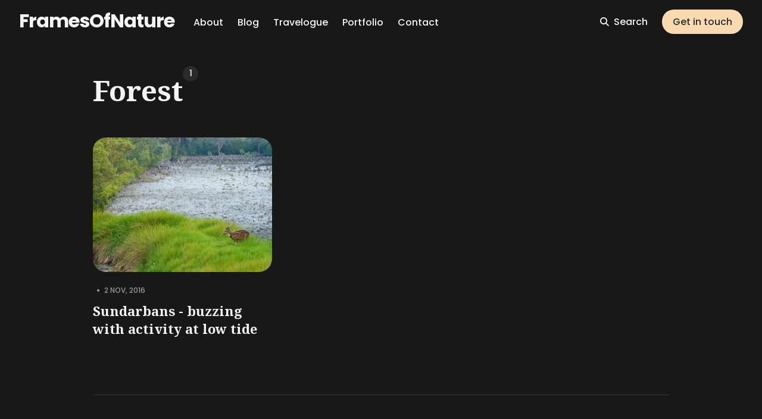

--- FILE ---
content_type: text/html; charset=UTF-8
request_url: https://framesofnature.com/tags/forest/
body_size: 33216
content:
<!doctype html><html lang=en-us><meta charset=utf-8><meta http-equiv=x-ua-compatible content="IE=edge"><meta name=viewport content="width=device-width,initial-scale=1"><link rel=icon type=image/x-icon href=/favicon.ico><title>forest | FramesOfNature</title><meta name=description content><link rel=alternate type=application/rss+xml href=http://framesofnature.com/tags/forest/index.xml title=FramesOfNature><meta name=twitter:card content=summary_large_image><meta name=twitter:title content="forest | FramesOfNature"><meta name=twitter:description content="Wildlife & Nature Photography Blog by Santhosh Krishnamoorthy. Sharing memorable and amazing experiences from across the world through stories, images and videos. Dive into the memserising world of Nature and learn about the diverse array of treasures it holds."><meta name=twitter:image content=http://framesofnature.com><meta property=og:title content="forest | FramesOfNature"><meta property=og:description content="Wildlife & Nature Photography Blog by Santhosh Krishnamoorthy. Sharing memorable and amazing experiences from across the world through stories, images and videos. Dive into the memserising world of Nature and learn about the diverse array of treasures it holds."><meta property=og:image content=http://framesofnature.com><link rel=preconnect href=https://fonts.googleapis.com><link rel=preconnect href=https://fonts.gstatic.com crossorigin><link rel=preload href="https://fonts.googleapis.com/css2?family=Noto+Serif:ital,wght@0,700;1,400&family=Poppins:wght@400;500;700&display=swap" as=style><link href="https://fonts.googleapis.com/css2?family=Noto+Serif:ital,wght@0,700;1,400&family=Poppins:wght@400;500;700&display=swap" rel=stylesheet><script>document.documentElement.setAttribute("dark",""),document.documentElement.classList.add("dark-mode")</script><style>/*!------------------------------------------------------------------
[MAIN STYLESHEET]
-------------------------------------------------------------------*/:root{--primary-color:#f8ce5f;--white:#fff;--light-gray:#f0f0f0;--lighten-blue:#eaecef;--light-blue:#e4e6eb;--blue-gray:#697177;--gray:#9e9e9e;--dark:#111;--dark-blue:#1e2943;--background-color:var(--white);--background-alt-color:var(--lighten-blue);--background-alt-color-2:var(--light-blue);--text-color:var(--dark);--text-alt-color:var(--blue-gray);--heading-font-color:var(--dark);--link-color:var(--dark);--link-color-hover:var(--dark);--button-color:#320101;--button-background-color:var(--primary-color);--button-background-hover:#edc352;--border-color:var(--light-blue);--border-alt-color:var(--white);--th-color:var(--light-gray);--tr-color:var(--light-gray);--syntax-highlighting-background:var(--light-gray)}:root[dark]{--primary-color:#fbdab1;--white:#fff;--light-gray:#f5f5f5;--gray:#9a9a9a;--dark:#2a2b2d;--dark-blue:#181818;--background-color:var(--dark-blue);--background-alt-color:var(--dark);--background-alt-color-2:#262729;--text-color:var(--gray);--text-alt-color:var(--gray);--heading-font-color:var(--light-gray);--link-color:var(--light-gray);--link-color-hover:var(--light-gray);--button-color:var(--dark);--button-background-color:var(--primary-color);--button-background-hover:#d3b795;--border-color:#333;--border-alt-color:#333;--th-color:var(--dark);--tr-color:var(--dark);--syntax-highlighting-background:var(--dark)}.list-reset{list-style-type:none;margin:0;padding:0}.clearfix ::before,.clearfix::after{content:"";display:table;clear:both}.screen-reader-text{clip:rect(1px,1px,1px,1px);height:1px;overflow:hidden;position:absolute!important;width:1px;word-wrap:normal!important}/*!* Font Awesome Free 6.5.1 by @fontawesome - https://fontawesome.com
* License - https://fontawesome.com/license/free (Icons: CC BY 4.0, Fonts: SIL OFL 1.1, Code: MIT License)
* Copyright 2023 Fonticons, Inc.*/:host,:root{--fa-style-family-brands:"Font Awesome 6 Brands";--fa-font-brands:normal 400 1em/1 "Font Awesome 6 Brands"}@font-face{font-family:"font awesome 6 brands";font-style:normal;font-weight:400;font-display:block;src:url(https://cdnjs.cloudflare.com/ajax/libs/font-awesome/6.5.1/webfonts/fa-brands-400.woff2) format("woff2"),url(https://cdnjs.cloudflare.com/ajax/libs/font-awesome/6.5.1/webfonts/fa-brands-400.ttf) format("truetype")}.fa-brands,.fab{font-weight:400}.fa-monero:before{content:"\f3d0"}.fa-hooli:before{content:"\f427"}.fa-yelp:before{content:"\f1e9"}.fa-cc-visa:before{content:"\f1f0"}.fa-lastfm:before{content:"\f202"}.fa-shopware:before{content:"\f5b5"}.fa-creative-commons-nc:before{content:"\f4e8"}.fa-aws:before{content:"\f375"}.fa-redhat:before{content:"\f7bc"}.fa-yoast:before{content:"\f2b1"}.fa-cloudflare:before{content:"\e07d"}.fa-ups:before{content:"\f7e0"}.fa-pixiv:before{content:"\e640"}.fa-wpexplorer:before{content:"\f2de"}.fa-dyalog:before{content:"\f399"}.fa-bity:before{content:"\f37a"}.fa-stackpath:before{content:"\f842"}.fa-buysellads:before{content:"\f20d"}.fa-first-order:before{content:"\f2b0"}.fa-modx:before{content:"\f285"}.fa-guilded:before{content:"\e07e"}.fa-vnv:before{content:"\f40b"}.fa-square-js:before{content:"\f3b9"}.fa-js-square:before{content:"\f3b9"}.fa-microsoft:before{content:"\f3ca"}.fa-qq:before{content:"\f1d6"}.fa-orcid:before{content:"\f8d2"}.fa-java:before{content:"\f4e4"}.fa-invision:before{content:"\f7b0"}.fa-creative-commons-pd-alt:before{content:"\f4ed"}.fa-centercode:before{content:"\f380"}.fa-glide-g:before{content:"\f2a6"}.fa-drupal:before{content:"\f1a9"}.fa-hire-a-helper:before{content:"\f3b0"}.fa-creative-commons-by:before{content:"\f4e7"}.fa-unity:before{content:"\e049"}.fa-whmcs:before{content:"\f40d"}.fa-rocketchat:before{content:"\f3e8"}.fa-vk:before{content:"\f189"}.fa-untappd:before{content:"\f405"}.fa-mailchimp:before{content:"\f59e"}.fa-css3-alt:before{content:"\f38b"}.fa-square-reddit:before{content:"\f1a2"}.fa-reddit-square:before{content:"\f1a2"}.fa-vimeo-v:before{content:"\f27d"}.fa-contao:before{content:"\f26d"}.fa-square-font-awesome:before{content:"\e5ad"}.fa-deskpro:before{content:"\f38f"}.fa-brave:before{content:"\e63c"}.fa-sistrix:before{content:"\f3ee"}.fa-square-instagram:before{content:"\e055"}.fa-instagram-square:before{content:"\e055"}.fa-battle-net:before{content:"\f835"}.fa-the-red-yeti:before{content:"\f69d"}.fa-square-hacker-news:before{content:"\f3af"}.fa-hacker-news-square:before{content:"\f3af"}.fa-edge:before{content:"\f282"}.fa-threads:before{content:"\e618"}.fa-napster:before{content:"\f3d2"}.fa-square-snapchat:before{content:"\f2ad"}.fa-snapchat-square:before{content:"\f2ad"}.fa-google-plus-g:before{content:"\f0d5"}.fa-artstation:before{content:"\f77a"}.fa-markdown:before{content:"\f60f"}.fa-sourcetree:before{content:"\f7d3"}.fa-google-plus:before{content:"\f2b3"}.fa-diaspora:before{content:"\f791"}.fa-foursquare:before{content:"\f180"}.fa-stack-overflow:before{content:"\f16c"}.fa-github-alt:before{content:"\f113"}.fa-phoenix-squadron:before{content:"\f511"}.fa-pagelines:before{content:"\f18c"}.fa-algolia:before{content:"\f36c"}.fa-red-river:before{content:"\f3e3"}.fa-creative-commons-sa:before{content:"\f4ef"}.fa-safari:before{content:"\f267"}.fa-google:before{content:"\f1a0"}.fa-square-font-awesome-stroke:before{content:"\f35c"}.fa-font-awesome-alt:before{content:"\f35c"}.fa-atlassian:before{content:"\f77b"}.fa-linkedin-in:before{content:"\f0e1"}.fa-digital-ocean:before{content:"\f391"}.fa-nimblr:before{content:"\f5a8"}.fa-chromecast:before{content:"\f838"}.fa-evernote:before{content:"\f839"}.fa-hacker-news:before{content:"\f1d4"}.fa-creative-commons-sampling:before{content:"\f4f0"}.fa-adversal:before{content:"\f36a"}.fa-creative-commons:before{content:"\f25e"}.fa-watchman-monitoring:before{content:"\e087"}.fa-fonticons:before{content:"\f280"}.fa-weixin:before{content:"\f1d7"}.fa-shirtsinbulk:before{content:"\f214"}.fa-codepen:before{content:"\f1cb"}.fa-git-alt:before{content:"\f841"}.fa-lyft:before{content:"\f3c3"}.fa-rev:before{content:"\f5b2"}.fa-windows:before{content:"\f17a"}.fa-wizards-of-the-coast:before{content:"\f730"}.fa-square-viadeo:before{content:"\f2aa"}.fa-viadeo-square:before{content:"\f2aa"}.fa-meetup:before{content:"\f2e0"}.fa-centos:before{content:"\f789"}.fa-adn:before{content:"\f170"}.fa-cloudsmith:before{content:"\f384"}.fa-opensuse:before{content:"\e62b"}.fa-pied-piper-alt:before{content:"\f1a8"}.fa-square-dribbble:before{content:"\f397"}.fa-dribbble-square:before{content:"\f397"}.fa-codiepie:before{content:"\f284"}.fa-node:before{content:"\f419"}.fa-mix:before{content:"\f3cb"}.fa-steam:before{content:"\f1b6"}.fa-cc-apple-pay:before{content:"\f416"}.fa-scribd:before{content:"\f28a"}.fa-debian:before{content:"\e60b"}.fa-openid:before{content:"\f19b"}.fa-instalod:before{content:"\e081"}.fa-expeditedssl:before{content:"\f23e"}.fa-sellcast:before{content:"\f2da"}.fa-square-twitter:before{content:"\f081"}.fa-twitter-square:before{content:"\f081"}.fa-r-project:before{content:"\f4f7"}.fa-delicious:before{content:"\f1a5"}.fa-freebsd:before{content:"\f3a4"}.fa-vuejs:before{content:"\f41f"}.fa-accusoft:before{content:"\f369"}.fa-ioxhost:before{content:"\f208"}.fa-fonticons-fi:before{content:"\f3a2"}.fa-app-store:before{content:"\f36f"}.fa-cc-mastercard:before{content:"\f1f1"}.fa-itunes-note:before{content:"\f3b5"}.fa-golang:before{content:"\e40f"}.fa-kickstarter:before{content:"\f3bb"}.fa-grav:before{content:"\f2d6"}.fa-weibo:before{content:"\f18a"}.fa-uncharted:before{content:"\e084"}.fa-firstdraft:before{content:"\f3a1"}.fa-square-youtube:before{content:"\f431"}.fa-youtube-square:before{content:"\f431"}.fa-wikipedia-w:before{content:"\f266"}.fa-wpressr:before{content:"\f3e4"}.fa-rendact:before{content:"\f3e4"}.fa-angellist:before{content:"\f209"}.fa-galactic-republic:before{content:"\f50c"}.fa-nfc-directional:before{content:"\e530"}.fa-skype:before{content:"\f17e"}.fa-joget:before{content:"\f3b7"}.fa-fedora:before{content:"\f798"}.fa-stripe-s:before{content:"\f42a"}.fa-meta:before{content:"\e49b"}.fa-laravel:before{content:"\f3bd"}.fa-hotjar:before{content:"\f3b1"}.fa-bluetooth-b:before{content:"\f294"}.fa-square-letterboxd:before{content:"\e62e"}.fa-sticker-mule:before{content:"\f3f7"}.fa-creative-commons-zero:before{content:"\f4f3"}.fa-hips:before{content:"\f452"}.fa-behance:before{content:"\f1b4"}.fa-reddit:before{content:"\f1a1"}.fa-discord:before{content:"\f392"}.fa-chrome:before{content:"\f268"}.fa-app-store-ios:before{content:"\f370"}.fa-cc-discover:before{content:"\f1f2"}.fa-wpbeginner:before{content:"\f297"}.fa-confluence:before{content:"\f78d"}.fa-shoelace:before{content:"\e60c"}.fa-mdb:before{content:"\f8ca"}.fa-dochub:before{content:"\f394"}.fa-accessible-icon:before{content:"\f368"}.fa-ebay:before{content:"\f4f4"}.fa-amazon:before{content:"\f270"}.fa-unsplash:before{content:"\e07c"}.fa-yarn:before{content:"\f7e3"}.fa-square-steam:before{content:"\f1b7"}.fa-steam-square:before{content:"\f1b7"}.fa-500px:before{content:"\f26e"}.fa-square-vimeo:before{content:"\f194"}.fa-vimeo-square:before{content:"\f194"}.fa-asymmetrik:before{content:"\f372"}.fa-font-awesome:before{content:"\f2b4"}.fa-font-awesome-flag:before{content:"\f2b4"}.fa-font-awesome-logo-full:before{content:"\f2b4"}.fa-gratipay:before{content:"\f184"}.fa-apple:before{content:"\f179"}.fa-hive:before{content:"\e07f"}.fa-gitkraken:before{content:"\f3a6"}.fa-keybase:before{content:"\f4f5"}.fa-apple-pay:before{content:"\f415"}.fa-padlet:before{content:"\e4a0"}.fa-amazon-pay:before{content:"\f42c"}.fa-square-github:before{content:"\f092"}.fa-github-square:before{content:"\f092"}.fa-stumbleupon:before{content:"\f1a4"}.fa-fedex:before{content:"\f797"}.fa-phoenix-framework:before{content:"\f3dc"}.fa-shopify:before{content:"\e057"}.fa-neos:before{content:"\f612"}.fa-square-threads:before{content:"\e619"}.fa-hackerrank:before{content:"\f5f7"}.fa-researchgate:before{content:"\f4f8"}.fa-swift:before{content:"\f8e1"}.fa-angular:before{content:"\f420"}.fa-speakap:before{content:"\f3f3"}.fa-angrycreative:before{content:"\f36e"}.fa-y-combinator:before{content:"\f23b"}.fa-empire:before{content:"\f1d1"}.fa-envira:before{content:"\f299"}.fa-google-scholar:before{content:"\e63b"}.fa-square-gitlab:before{content:"\e5ae"}.fa-gitlab-square:before{content:"\e5ae"}.fa-studiovinari:before{content:"\f3f8"}.fa-pied-piper:before{content:"\f2ae"}.fa-wordpress:before{content:"\f19a"}.fa-product-hunt:before{content:"\f288"}.fa-firefox:before{content:"\f269"}.fa-linode:before{content:"\f2b8"}.fa-goodreads:before{content:"\f3a8"}.fa-square-odnoklassniki:before{content:"\f264"}.fa-odnoklassniki-square:before{content:"\f264"}.fa-jsfiddle:before{content:"\f1cc"}.fa-sith:before{content:"\f512"}.fa-themeisle:before{content:"\f2b2"}.fa-page4:before{content:"\f3d7"}.fa-hashnode:before{content:"\e499"}.fa-react:before{content:"\f41b"}.fa-cc-paypal:before{content:"\f1f4"}.fa-squarespace:before{content:"\f5be"}.fa-cc-stripe:before{content:"\f1f5"}.fa-creative-commons-share:before{content:"\f4f2"}.fa-bitcoin:before{content:"\f379"}.fa-keycdn:before{content:"\f3ba"}.fa-opera:before{content:"\f26a"}.fa-itch-io:before{content:"\f83a"}.fa-umbraco:before{content:"\f8e8"}.fa-galactic-senate:before{content:"\f50d"}.fa-ubuntu:before{content:"\f7df"}.fa-draft2digital:before{content:"\f396"}.fa-stripe:before{content:"\f429"}.fa-houzz:before{content:"\f27c"}.fa-gg:before{content:"\f260"}.fa-dhl:before{content:"\f790"}.fa-square-pinterest:before{content:"\f0d3"}.fa-pinterest-square:before{content:"\f0d3"}.fa-xing:before{content:"\f168"}.fa-blackberry:before{content:"\f37b"}.fa-creative-commons-pd:before{content:"\f4ec"}.fa-playstation:before{content:"\f3df"}.fa-quinscape:before{content:"\f459"}.fa-less:before{content:"\f41d"}.fa-blogger-b:before{content:"\f37d"}.fa-opencart:before{content:"\f23d"}.fa-vine:before{content:"\f1ca"}.fa-signal-messenger:before{content:"\e663"}.fa-paypal:before{content:"\f1ed"}.fa-gitlab:before{content:"\f296"}.fa-typo3:before{content:"\f42b"}.fa-reddit-alien:before{content:"\f281"}.fa-yahoo:before{content:"\f19e"}.fa-dailymotion:before{content:"\e052"}.fa-affiliatetheme:before{content:"\f36b"}.fa-pied-piper-pp:before{content:"\f1a7"}.fa-bootstrap:before{content:"\f836"}.fa-odnoklassniki:before{content:"\f263"}.fa-nfc-symbol:before{content:"\e531"}.fa-mintbit:before{content:"\e62f"}.fa-ethereum:before{content:"\f42e"}.fa-speaker-deck:before{content:"\f83c"}.fa-creative-commons-nc-eu:before{content:"\f4e9"}.fa-patreon:before{content:"\f3d9"}.fa-avianex:before{content:"\f374"}.fa-ello:before{content:"\f5f1"}.fa-gofore:before{content:"\f3a7"}.fa-bimobject:before{content:"\f378"}.fa-brave-reverse:before{content:"\e63d"}.fa-facebook-f:before{content:"\f39e"}.fa-square-google-plus:before{content:"\f0d4"}.fa-google-plus-square:before{content:"\f0d4"}.fa-mandalorian:before{content:"\f50f"}.fa-first-order-alt:before{content:"\f50a"}.fa-osi:before{content:"\f41a"}.fa-google-wallet:before{content:"\f1ee"}.fa-d-and-d-beyond:before{content:"\f6ca"}.fa-periscope:before{content:"\f3da"}.fa-fulcrum:before{content:"\f50b"}.fa-cloudscale:before{content:"\f383"}.fa-forumbee:before{content:"\f211"}.fa-mizuni:before{content:"\f3cc"}.fa-schlix:before{content:"\f3ea"}.fa-square-xing:before{content:"\f169"}.fa-xing-square:before{content:"\f169"}.fa-bandcamp:before{content:"\f2d5"}.fa-wpforms:before{content:"\f298"}.fa-cloudversify:before{content:"\f385"}.fa-usps:before{content:"\f7e1"}.fa-megaport:before{content:"\f5a3"}.fa-magento:before{content:"\f3c4"}.fa-spotify:before{content:"\f1bc"}.fa-optin-monster:before{content:"\f23c"}.fa-fly:before{content:"\f417"}.fa-aviato:before{content:"\f421"}.fa-itunes:before{content:"\f3b4"}.fa-cuttlefish:before{content:"\f38c"}.fa-blogger:before{content:"\f37c"}.fa-flickr:before{content:"\f16e"}.fa-viber:before{content:"\f409"}.fa-soundcloud:before{content:"\f1be"}.fa-digg:before{content:"\f1a6"}.fa-tencent-weibo:before{content:"\f1d5"}.fa-letterboxd:before{content:"\e62d"}.fa-symfony:before{content:"\f83d"}.fa-maxcdn:before{content:"\f136"}.fa-etsy:before{content:"\f2d7"}.fa-facebook-messenger:before{content:"\f39f"}.fa-audible:before{content:"\f373"}.fa-think-peaks:before{content:"\f731"}.fa-bilibili:before{content:"\e3d9"}.fa-erlang:before{content:"\f39d"}.fa-x-twitter:before{content:"\e61b"}.fa-cotton-bureau:before{content:"\f89e"}.fa-dashcube:before{content:"\f210"}.fa-42-group:before{content:"\e080"}.fa-innosoft:before{content:"\e080"}.fa-stack-exchange:before{content:"\f18d"}.fa-elementor:before{content:"\f430"}.fa-square-pied-piper:before{content:"\e01e"}.fa-pied-piper-square:before{content:"\e01e"}.fa-creative-commons-nd:before{content:"\f4eb"}.fa-palfed:before{content:"\f3d8"}.fa-superpowers:before{content:"\f2dd"}.fa-resolving:before{content:"\f3e7"}.fa-xbox:before{content:"\f412"}.fa-searchengin:before{content:"\f3eb"}.fa-tiktok:before{content:"\e07b"}.fa-square-facebook:before{content:"\f082"}.fa-facebook-square:before{content:"\f082"}.fa-renren:before{content:"\f18b"}.fa-linux:before{content:"\f17c"}.fa-glide:before{content:"\f2a5"}.fa-linkedin:before{content:"\f08c"}.fa-hubspot:before{content:"\f3b2"}.fa-deploydog:before{content:"\f38e"}.fa-twitch:before{content:"\f1e8"}.fa-ravelry:before{content:"\f2d9"}.fa-mixer:before{content:"\e056"}.fa-square-lastfm:before{content:"\f203"}.fa-lastfm-square:before{content:"\f203"}.fa-vimeo:before{content:"\f40a"}.fa-mendeley:before{content:"\f7b3"}.fa-uniregistry:before{content:"\f404"}.fa-figma:before{content:"\f799"}.fa-creative-commons-remix:before{content:"\f4ee"}.fa-cc-amazon-pay:before{content:"\f42d"}.fa-dropbox:before{content:"\f16b"}.fa-instagram:before{content:"\f16d"}.fa-cmplid:before{content:"\e360"}.fa-upwork:before{content:"\e641"}.fa-facebook:before{content:"\f09a"}.fa-gripfire:before{content:"\f3ac"}.fa-jedi-order:before{content:"\f50e"}.fa-uikit:before{content:"\f403"}.fa-fort-awesome-alt:before{content:"\f3a3"}.fa-phabricator:before{content:"\f3db"}.fa-ussunnah:before{content:"\f407"}.fa-earlybirds:before{content:"\f39a"}.fa-trade-federation:before{content:"\f513"}.fa-autoprefixer:before{content:"\f41c"}.fa-whatsapp:before{content:"\f232"}.fa-slideshare:before{content:"\f1e7"}.fa-google-play:before{content:"\f3ab"}.fa-viadeo:before{content:"\f2a9"}.fa-line:before{content:"\f3c0"}.fa-google-drive:before{content:"\f3aa"}.fa-servicestack:before{content:"\f3ec"}.fa-simplybuilt:before{content:"\f215"}.fa-bitbucket:before{content:"\f171"}.fa-imdb:before{content:"\f2d8"}.fa-deezer:before{content:"\e077"}.fa-raspberry-pi:before{content:"\f7bb"}.fa-jira:before{content:"\f7b1"}.fa-docker:before{content:"\f395"}.fa-screenpal:before{content:"\e570"}.fa-bluetooth:before{content:"\f293"}.fa-gitter:before{content:"\f426"}.fa-d-and-d:before{content:"\f38d"}.fa-microblog:before{content:"\e01a"}.fa-cc-diners-club:before{content:"\f24c"}.fa-gg-circle:before{content:"\f261"}.fa-pied-piper-hat:before{content:"\f4e5"}.fa-kickstarter-k:before{content:"\f3bc"}.fa-yandex:before{content:"\f413"}.fa-readme:before{content:"\f4d5"}.fa-html5:before{content:"\f13b"}.fa-sellsy:before{content:"\f213"}.fa-sass:before{content:"\f41e"}.fa-wirsindhandwerk:before{content:"\e2d0"}.fa-wsh:before{content:"\e2d0"}.fa-buromobelexperte:before{content:"\f37f"}.fa-salesforce:before{content:"\f83b"}.fa-octopus-deploy:before{content:"\e082"}.fa-medapps:before{content:"\f3c6"}.fa-ns8:before{content:"\f3d5"}.fa-pinterest-p:before{content:"\f231"}.fa-apper:before{content:"\f371"}.fa-fort-awesome:before{content:"\f286"}.fa-waze:before{content:"\f83f"}.fa-cc-jcb:before{content:"\f24b"}.fa-snapchat:before{content:"\f2ab"}.fa-snapchat-ghost:before{content:"\f2ab"}.fa-fantasy-flight-games:before{content:"\f6dc"}.fa-rust:before{content:"\e07a"}.fa-wix:before{content:"\f5cf"}.fa-square-behance:before{content:"\f1b5"}.fa-behance-square:before{content:"\f1b5"}.fa-supple:before{content:"\f3f9"}.fa-webflow:before{content:"\e65c"}.fa-rebel:before{content:"\f1d0"}.fa-css3:before{content:"\f13c"}.fa-staylinked:before{content:"\f3f5"}.fa-kaggle:before{content:"\f5fa"}.fa-space-awesome:before{content:"\e5ac"}.fa-deviantart:before{content:"\f1bd"}.fa-cpanel:before{content:"\f388"}.fa-goodreads-g:before{content:"\f3a9"}.fa-square-git:before{content:"\f1d2"}.fa-git-square:before{content:"\f1d2"}.fa-square-tumblr:before{content:"\f174"}.fa-tumblr-square:before{content:"\f174"}.fa-trello:before{content:"\f181"}.fa-creative-commons-nc-jp:before{content:"\f4ea"}.fa-get-pocket:before{content:"\f265"}.fa-perbyte:before{content:"\e083"}.fa-grunt:before{content:"\f3ad"}.fa-weebly:before{content:"\f5cc"}.fa-connectdevelop:before{content:"\f20e"}.fa-leanpub:before{content:"\f212"}.fa-black-tie:before{content:"\f27e"}.fa-themeco:before{content:"\f5c6"}.fa-python:before{content:"\f3e2"}.fa-android:before{content:"\f17b"}.fa-bots:before{content:"\e340"}.fa-free-code-camp:before{content:"\f2c5"}.fa-hornbill:before{content:"\f592"}.fa-js:before{content:"\f3b8"}.fa-ideal:before{content:"\e013"}.fa-git:before{content:"\f1d3"}.fa-dev:before{content:"\f6cc"}.fa-sketch:before{content:"\f7c6"}.fa-yandex-international:before{content:"\f414"}.fa-cc-amex:before{content:"\f1f3"}.fa-uber:before{content:"\f402"}.fa-github:before{content:"\f09b"}.fa-php:before{content:"\f457"}.fa-alipay:before{content:"\f642"}.fa-youtube:before{content:"\f167"}.fa-skyatlas:before{content:"\f216"}.fa-firefox-browser:before{content:"\e007"}.fa-replyd:before{content:"\f3e6"}.fa-suse:before{content:"\f7d6"}.fa-jenkins:before{content:"\f3b6"}.fa-twitter:before{content:"\f099"}.fa-rockrms:before{content:"\f3e9"}.fa-pinterest:before{content:"\f0d2"}.fa-buffer:before{content:"\f837"}.fa-npm:before{content:"\f3d4"}.fa-yammer:before{content:"\f840"}.fa-btc:before{content:"\f15a"}.fa-dribbble:before{content:"\f17d"}.fa-stumbleupon-circle:before{content:"\f1a3"}.fa-internet-explorer:before{content:"\f26b"}.fa-stubber:before{content:"\e5c7"}.fa-telegram:before{content:"\f2c6"}.fa-telegram-plane:before{content:"\f2c6"}.fa-old-republic:before{content:"\f510"}.fa-odysee:before{content:"\e5c6"}.fa-square-whatsapp:before{content:"\f40c"}.fa-whatsapp-square:before{content:"\f40c"}.fa-node-js:before{content:"\f3d3"}.fa-edge-legacy:before{content:"\e078"}.fa-slack:before{content:"\f198"}.fa-slack-hash:before{content:"\f198"}.fa-medrt:before{content:"\f3c8"}.fa-usb:before{content:"\f287"}.fa-tumblr:before{content:"\f173"}.fa-vaadin:before{content:"\f408"}.fa-quora:before{content:"\f2c4"}.fa-square-x-twitter:before{content:"\e61a"}.fa-reacteurope:before{content:"\f75d"}.fa-medium:before{content:"\f23a"}.fa-medium-m:before{content:"\f23a"}.fa-amilia:before{content:"\f36d"}.fa-mixcloud:before{content:"\f289"}.fa-flipboard:before{content:"\f44d"}.fa-viacoin:before{content:"\f237"}.fa-critical-role:before{content:"\f6c9"}.fa-sitrox:before{content:"\e44a"}.fa-discourse:before{content:"\f393"}.fa-joomla:before{content:"\f1aa"}.fa-mastodon:before{content:"\f4f6"}.fa-airbnb:before{content:"\f834"}.fa-wolf-pack-battalion:before{content:"\f514"}.fa-buy-n-large:before{content:"\f8a6"}.fa-gulp:before{content:"\f3ae"}.fa-creative-commons-sampling-plus:before{content:"\f4f1"}.fa-strava:before{content:"\f428"}.fa-ember:before{content:"\f423"}.fa-canadian-maple-leaf:before{content:"\f785"}.fa-teamspeak:before{content:"\f4f9"}.fa-pushed:before{content:"\f3e1"}.fa-wordpress-simple:before{content:"\f411"}.fa-nutritionix:before{content:"\f3d6"}.fa-wodu:before{content:"\e088"}.fa-google-pay:before{content:"\e079"}.fa-intercom:before{content:"\f7af"}.fa-zhihu:before{content:"\f63f"}.fa-korvue:before{content:"\f42f"}.fa-pix:before{content:"\e43a"}.fa-steam-symbol:before{content:"\f3f6"}/*!* Font Awesome Free 6.5.1 by @fontawesome - https://fontawesome.com
* License - https://fontawesome.com/license/free (Icons: CC BY 4.0, Fonts: SIL OFL 1.1, Code: MIT License)
* Copyright 2023 Fonticons, Inc.*/:host,:root{--fa-style-family-classic:"Font Awesome 6 Free";--fa-font-solid:normal 900 1em/1 "Font Awesome 6 Free"}@font-face{font-family:"font awesome 6 free";font-style:normal;font-weight:900;font-display:block;src:url(https://cdnjs.cloudflare.com/ajax/libs/font-awesome/6.5.1/webfonts/fa-solid-900.woff2) format("woff2"),url(https://cdnjs.cloudflare.com/ajax/libs/font-awesome/6.5.1/webfonts/fa-solid-900.ttf) format("truetype")}.fa-solid,.fas{font-weight:900}/*!* Font Awesome Free 6.5.1 by @fontawesome - https://fontawesome.com
* License - https://fontawesome.com/license/free (Icons: CC BY 4.0, Fonts: SIL OFL 1.1, Code: MIT License)
* Copyright 2023 Fonticons, Inc.*/:host,:root{--fa-style-family-classic:"Font Awesome 6 Free";--fa-font-regular:normal 400 1em/1 "Font Awesome 6 Free"}@font-face{font-family:"font awesome 6 free";font-style:normal;font-weight:400;font-display:block;src:url(https://cdnjs.cloudflare.com/ajax/libs/font-awesome/6.5.1/webfonts/fa-regular-400.woff2) format("woff2"),url(https://cdnjs.cloudflare.com/ajax/libs/font-awesome/6.5.1/webfonts/fa-regular-400.ttf) format("truetype")}.fa-regular,.far{font-weight:400}/*!* Font Awesome Free 6.5.1 by @fontawesome - https://fontawesome.com
* License - https://fontawesome.com/license/free (Icons: CC BY 4.0, Fonts: SIL OFL 1.1, Code: MIT License)
* Copyright 2023 Fonticons, Inc.*/.fa{font-family:var(--fa-style-family,"Font Awesome 6 Free");font-weight:var(--fa-style,900)}.fa,.fa-brands,.fa-classic,.fa-regular,.fa-sharp,.fa-solid,.fab,.far,.fas{-moz-osx-font-smoothing:grayscale;-webkit-font-smoothing:antialiased;display:var(--fa-display,inline-block);font-style:normal;font-variant:normal;line-height:1;text-rendering:auto}.fa-classic,.fa-regular,.fa-solid,.far,.fas{font-family:'font awesome 6 free'}.fa-brands,.fab{font-family:'font awesome 6 brands'}.fa-1x{font-size:1em}.fa-2x{font-size:2em}.fa-3x{font-size:3em}.fa-4x{font-size:4em}.fa-5x{font-size:5em}.fa-6x{font-size:6em}.fa-7x{font-size:7em}.fa-8x{font-size:8em}.fa-9x{font-size:9em}.fa-10x{font-size:10em}.fa-2xs{font-size:.625em;line-height:.1em;vertical-align:.225em}.fa-xs{font-size:.75em;line-height:.08333em;vertical-align:.125em}.fa-sm{font-size:.875em;line-height:.07143em;vertical-align:.05357em}.fa-lg{font-size:1.25em;line-height:.05em;vertical-align:-.075em}.fa-xl{font-size:1.5em;line-height:.04167em;vertical-align:-.125em}.fa-2xl{font-size:2em;line-height:.03125em;vertical-align:-.1875em}.fa-fw{text-align:center;width:1.25em}.fa-ul{list-style-type:none;margin-left:var(--fa-li-margin,2.5em);padding-left:0}.fa-ul>li{position:relative}.fa-li{left:calc(var(--fa-li-width,2em) * -1);position:absolute;text-align:center;width:var(--fa-li-width,2em);line-height:inherit}.fa-border{border-color:var(--fa-border-color,#eee);border-radius:var(--fa-border-radius,.1em);border-style:var(--fa-border-style,solid);border-width:var(--fa-border-width,.08em);padding:var(--fa-border-padding,.2em .25em .15em)}.fa-pull-left{float:left;margin-right:var(--fa-pull-margin,.3em)}.fa-pull-right{float:right;margin-left:var(--fa-pull-margin,.3em)}.fa-beat{-webkit-animation-name:fa-beat;animation-name:fa-beat;-webkit-animation-delay:var(--fa-animation-delay,0s);animation-delay:var(--fa-animation-delay,0s);-webkit-animation-direction:var(--fa-animation-direction,normal);animation-direction:var(--fa-animation-direction,normal);-webkit-animation-duration:var(--fa-animation-duration,1s);animation-duration:var(--fa-animation-duration,1s);-webkit-animation-iteration-count:var(--fa-animation-iteration-count,infinite);animation-iteration-count:var(--fa-animation-iteration-count,infinite);-webkit-animation-timing-function:var(--fa-animation-timing,ease-in-out);animation-timing-function:var(--fa-animation-timing,ease-in-out)}.fa-bounce{-webkit-animation-name:fa-bounce;animation-name:fa-bounce;-webkit-animation-delay:var(--fa-animation-delay,0s);animation-delay:var(--fa-animation-delay,0s);-webkit-animation-direction:var(--fa-animation-direction,normal);animation-direction:var(--fa-animation-direction,normal);-webkit-animation-duration:var(--fa-animation-duration,1s);animation-duration:var(--fa-animation-duration,1s);-webkit-animation-iteration-count:var(--fa-animation-iteration-count,infinite);animation-iteration-count:var(--fa-animation-iteration-count,infinite);-webkit-animation-timing-function:var(--fa-animation-timing,cubic-bezier(.28,.84,.42,1));animation-timing-function:var(--fa-animation-timing,cubic-bezier(.28,.84,.42,1))}.fa-fade{-webkit-animation-name:fa-fade;animation-name:fa-fade;-webkit-animation-delay:var(--fa-animation-delay,0s);animation-delay:var(--fa-animation-delay,0s);-webkit-animation-direction:var(--fa-animation-direction,normal);animation-direction:var(--fa-animation-direction,normal);-webkit-animation-duration:var(--fa-animation-duration,1s);animation-duration:var(--fa-animation-duration,1s);-webkit-animation-iteration-count:var(--fa-animation-iteration-count,infinite);animation-iteration-count:var(--fa-animation-iteration-count,infinite);-webkit-animation-timing-function:var(--fa-animation-timing,cubic-bezier(.4,0,.6,1));animation-timing-function:var(--fa-animation-timing,cubic-bezier(.4,0,.6,1))}.fa-beat-fade{-webkit-animation-name:fa-beat-fade;animation-name:fa-beat-fade;-webkit-animation-delay:var(--fa-animation-delay,0s);animation-delay:var(--fa-animation-delay,0s);-webkit-animation-direction:var(--fa-animation-direction,normal);animation-direction:var(--fa-animation-direction,normal);-webkit-animation-duration:var(--fa-animation-duration,1s);animation-duration:var(--fa-animation-duration,1s);-webkit-animation-iteration-count:var(--fa-animation-iteration-count,infinite);animation-iteration-count:var(--fa-animation-iteration-count,infinite);-webkit-animation-timing-function:var(--fa-animation-timing,cubic-bezier(.4,0,.6,1));animation-timing-function:var(--fa-animation-timing,cubic-bezier(.4,0,.6,1))}.fa-flip{-webkit-animation-name:fa-flip;animation-name:fa-flip;-webkit-animation-delay:var(--fa-animation-delay,0s);animation-delay:var(--fa-animation-delay,0s);-webkit-animation-direction:var(--fa-animation-direction,normal);animation-direction:var(--fa-animation-direction,normal);-webkit-animation-duration:var(--fa-animation-duration,1s);animation-duration:var(--fa-animation-duration,1s);-webkit-animation-iteration-count:var(--fa-animation-iteration-count,infinite);animation-iteration-count:var(--fa-animation-iteration-count,infinite);-webkit-animation-timing-function:var(--fa-animation-timing,ease-in-out);animation-timing-function:var(--fa-animation-timing,ease-in-out)}.fa-shake{-webkit-animation-name:fa-shake;animation-name:fa-shake;-webkit-animation-delay:var(--fa-animation-delay,0s);animation-delay:var(--fa-animation-delay,0s);-webkit-animation-direction:var(--fa-animation-direction,normal);animation-direction:var(--fa-animation-direction,normal);-webkit-animation-duration:var(--fa-animation-duration,1s);animation-duration:var(--fa-animation-duration,1s);-webkit-animation-iteration-count:var(--fa-animation-iteration-count,infinite);animation-iteration-count:var(--fa-animation-iteration-count,infinite);-webkit-animation-timing-function:var(--fa-animation-timing,linear);animation-timing-function:var(--fa-animation-timing,linear)}.fa-spin{-webkit-animation-name:fa-spin;animation-name:fa-spin;-webkit-animation-delay:var(--fa-animation-delay,0s);animation-delay:var(--fa-animation-delay,0s);-webkit-animation-direction:var(--fa-animation-direction,normal);animation-direction:var(--fa-animation-direction,normal);-webkit-animation-duration:var(--fa-animation-duration,2s);animation-duration:var(--fa-animation-duration,2s);-webkit-animation-iteration-count:var(--fa-animation-iteration-count,infinite);animation-iteration-count:var(--fa-animation-iteration-count,infinite);-webkit-animation-timing-function:var(--fa-animation-timing,linear);animation-timing-function:var(--fa-animation-timing,linear)}.fa-spin-reverse{--fa-animation-direction:reverse}.fa-pulse,.fa-spin-pulse{-webkit-animation-name:fa-spin;animation-name:fa-spin;-webkit-animation-direction:var(--fa-animation-direction,normal);animation-direction:var(--fa-animation-direction,normal);-webkit-animation-duration:var(--fa-animation-duration,1s);animation-duration:var(--fa-animation-duration,1s);-webkit-animation-iteration-count:var(--fa-animation-iteration-count,infinite);animation-iteration-count:var(--fa-animation-iteration-count,infinite);-webkit-animation-timing-function:var(--fa-animation-timing,steps(8));animation-timing-function:var(--fa-animation-timing,steps(8))}@media(prefers-reduced-motion:reduce){.fa-beat,.fa-beat-fade,.fa-bounce,.fa-fade,.fa-flip,.fa-pulse,.fa-shake,.fa-spin,.fa-spin-pulse{-webkit-animation-delay:-1ms;animation-delay:-1ms;-webkit-animation-duration:1ms;animation-duration:1ms;-webkit-animation-iteration-count:1;animation-iteration-count:1;-webkit-transition-delay:0s;transition-delay:0s;-webkit-transition-duration:0s;transition-duration:0s}}@-webkit-keyframes fa-beat{0%,90%{-webkit-transform:scale(1);transform:scale(1)}45%{-webkit-transform:scale(var(--fa-beat-scale,1.25));transform:scale(var(--fa-beat-scale,1.25))}}@keyframes fa-beat{0%,90%{-webkit-transform:scale(1);transform:scale(1)}45%{-webkit-transform:scale(var(--fa-beat-scale,1.25));transform:scale(var(--fa-beat-scale,1.25))}}@-webkit-keyframes fa-bounce{0%{-webkit-transform:scale(1,1) translateY(0);transform:scale(1,1) translateY(0)}10%{-webkit-transform:scale(var(--fa-bounce-start-scale-x,1.1),var(--fa-bounce-start-scale-y,.9)) translateY(0);transform:scale(var(--fa-bounce-start-scale-x,1.1),var(--fa-bounce-start-scale-y,.9)) translateY(0)}30%{-webkit-transform:scale(var(--fa-bounce-jump-scale-x,.9),var(--fa-bounce-jump-scale-y,1.1)) translateY(var(--fa-bounce-height,-.5em));transform:scale(var(--fa-bounce-jump-scale-x,.9),var(--fa-bounce-jump-scale-y,1.1)) translateY(var(--fa-bounce-height,-.5em))}50%{-webkit-transform:scale(var(--fa-bounce-land-scale-x,1.05),var(--fa-bounce-land-scale-y,.95)) translateY(0);transform:scale(var(--fa-bounce-land-scale-x,1.05),var(--fa-bounce-land-scale-y,.95)) translateY(0)}57%{-webkit-transform:scale(1,1) translateY(var(--fa-bounce-rebound,-.125em));transform:scale(1,1) translateY(var(--fa-bounce-rebound,-.125em))}64%{-webkit-transform:scale(1,1) translateY(0);transform:scale(1,1) translateY(0)}100%{-webkit-transform:scale(1,1) translateY(0);transform:scale(1,1) translateY(0)}}@keyframes fa-bounce{0%{-webkit-transform:scale(1,1) translateY(0);transform:scale(1,1) translateY(0)}10%{-webkit-transform:scale(var(--fa-bounce-start-scale-x,1.1),var(--fa-bounce-start-scale-y,.9)) translateY(0);transform:scale(var(--fa-bounce-start-scale-x,1.1),var(--fa-bounce-start-scale-y,.9)) translateY(0)}30%{-webkit-transform:scale(var(--fa-bounce-jump-scale-x,.9),var(--fa-bounce-jump-scale-y,1.1)) translateY(var(--fa-bounce-height,-.5em));transform:scale(var(--fa-bounce-jump-scale-x,.9),var(--fa-bounce-jump-scale-y,1.1)) translateY(var(--fa-bounce-height,-.5em))}50%{-webkit-transform:scale(var(--fa-bounce-land-scale-x,1.05),var(--fa-bounce-land-scale-y,.95)) translateY(0);transform:scale(var(--fa-bounce-land-scale-x,1.05),var(--fa-bounce-land-scale-y,.95)) translateY(0)}57%{-webkit-transform:scale(1,1) translateY(var(--fa-bounce-rebound,-.125em));transform:scale(1,1) translateY(var(--fa-bounce-rebound,-.125em))}64%{-webkit-transform:scale(1,1) translateY(0);transform:scale(1,1) translateY(0)}100%{-webkit-transform:scale(1,1) translateY(0);transform:scale(1,1) translateY(0)}}@-webkit-keyframes fa-fade{50%{opacity:var(--fa-fade-opacity,.4)}}@keyframes fa-fade{50%{opacity:var(--fa-fade-opacity,.4)}}@-webkit-keyframes fa-beat-fade{0%,100%{opacity:var(--fa-beat-fade-opacity,.4);-webkit-transform:scale(1);transform:scale(1)}50%{opacity:1;-webkit-transform:scale(var(--fa-beat-fade-scale,1.125));transform:scale(var(--fa-beat-fade-scale,1.125))}}@keyframes fa-beat-fade{0%,100%{opacity:var(--fa-beat-fade-opacity,.4);-webkit-transform:scale(1);transform:scale(1)}50%{opacity:1;-webkit-transform:scale(var(--fa-beat-fade-scale,1.125));transform:scale(var(--fa-beat-fade-scale,1.125))}}@-webkit-keyframes fa-flip{50%{-webkit-transform:rotate3d(var(--fa-flip-x,0),var(--fa-flip-y,1),var(--fa-flip-z,0),var(--fa-flip-angle,-180deg));transform:rotate3d(var(--fa-flip-x,0),var(--fa-flip-y,1),var(--fa-flip-z,0),var(--fa-flip-angle,-180deg))}}@keyframes fa-flip{50%{-webkit-transform:rotate3d(var(--fa-flip-x,0),var(--fa-flip-y,1),var(--fa-flip-z,0),var(--fa-flip-angle,-180deg));transform:rotate3d(var(--fa-flip-x,0),var(--fa-flip-y,1),var(--fa-flip-z,0),var(--fa-flip-angle,-180deg))}}@-webkit-keyframes fa-shake{0%{-webkit-transform:rotate(-15deg);transform:rotate(-15deg)}4%{-webkit-transform:rotate(15deg);transform:rotate(15deg)}24%,8%{-webkit-transform:rotate(-18deg);transform:rotate(-18deg)}12%,28%{-webkit-transform:rotate(18deg);transform:rotate(18deg)}16%{-webkit-transform:rotate(-22deg);transform:rotate(-22deg)}20%{-webkit-transform:rotate(22deg);transform:rotate(22deg)}32%{-webkit-transform:rotate(-12deg);transform:rotate(-12deg)}36%{-webkit-transform:rotate(12deg);transform:rotate(12deg)}100%,40%{-webkit-transform:rotate(0);transform:rotate(0)}}@keyframes fa-shake{0%{-webkit-transform:rotate(-15deg);transform:rotate(-15deg)}4%{-webkit-transform:rotate(15deg);transform:rotate(15deg)}24%,8%{-webkit-transform:rotate(-18deg);transform:rotate(-18deg)}12%,28%{-webkit-transform:rotate(18deg);transform:rotate(18deg)}16%{-webkit-transform:rotate(-22deg);transform:rotate(-22deg)}20%{-webkit-transform:rotate(22deg);transform:rotate(22deg)}32%{-webkit-transform:rotate(-12deg);transform:rotate(-12deg)}36%{-webkit-transform:rotate(12deg);transform:rotate(12deg)}100%,40%{-webkit-transform:rotate(0);transform:rotate(0)}}@-webkit-keyframes fa-spin{0%{-webkit-transform:rotate(0);transform:rotate(0)}100%{-webkit-transform:rotate(360deg);transform:rotate(360deg)}}@keyframes fa-spin{0%{-webkit-transform:rotate(0);transform:rotate(0)}100%{-webkit-transform:rotate(360deg);transform:rotate(360deg)}}.fa-rotate-90{-webkit-transform:rotate(90deg);transform:rotate(90deg)}.fa-rotate-180{-webkit-transform:rotate(180deg);transform:rotate(180deg)}.fa-rotate-270{-webkit-transform:rotate(270deg);transform:rotate(270deg)}.fa-flip-horizontal{-webkit-transform:scale(-1,1);transform:scale(-1,1)}.fa-flip-vertical{-webkit-transform:scale(1,-1);transform:scale(1,-1)}.fa-flip-both,.fa-flip-horizontal.fa-flip-vertical{-webkit-transform:scale(-1,-1);transform:scale(-1,-1)}.fa-rotate-by{-webkit-transform:rotate(var(--fa-rotate-angle,none));transform:rotate(var(--fa-rotate-angle,none))}.fa-stack{display:inline-block;height:2em;line-height:2em;position:relative;vertical-align:middle;width:2.5em}.fa-stack-1x,.fa-stack-2x{left:0;position:absolute;text-align:center;width:100%;z-index:var(--fa-stack-z-index,auto)}.fa-stack-1x{line-height:inherit}.fa-stack-2x{font-size:2em}.fa-inverse{color:var(--fa-inverse,#fff)}.fa-0::before{content:"\30"}.fa-1::before{content:"\31"}.fa-2::before{content:"\32"}.fa-3::before{content:"\33"}.fa-4::before{content:"\34"}.fa-5::before{content:"\35"}.fa-6::before{content:"\36"}.fa-7::before{content:"\37"}.fa-8::before{content:"\38"}.fa-9::before{content:"\39"}.fa-fill-drip::before{content:"\f576"}.fa-arrows-to-circle::before{content:"\e4bd"}.fa-circle-chevron-right::before{content:"\f138"}.fa-chevron-circle-right::before{content:"\f138"}.fa-at::before{content:"\40"}.fa-trash-can::before{content:"\f2ed"}.fa-trash-alt::before{content:"\f2ed"}.fa-text-height::before{content:"\f034"}.fa-user-xmark::before{content:"\f235"}.fa-user-times::before{content:"\f235"}.fa-stethoscope::before{content:"\f0f1"}.fa-message::before{content:"\f27a"}.fa-comment-alt::before{content:"\f27a"}.fa-info::before{content:"\f129"}.fa-down-left-and-up-right-to-center::before{content:"\f422"}.fa-compress-alt::before{content:"\f422"}.fa-explosion::before{content:"\e4e9"}.fa-file-lines::before{content:"\f15c"}.fa-file-alt::before{content:"\f15c"}.fa-file-text::before{content:"\f15c"}.fa-wave-square::before{content:"\f83e"}.fa-ring::before{content:"\f70b"}.fa-building-un::before{content:"\e4d9"}.fa-dice-three::before{content:"\f527"}.fa-calendar-days::before{content:"\f073"}.fa-calendar-alt::before{content:"\f073"}.fa-anchor-circle-check::before{content:"\e4aa"}.fa-building-circle-arrow-right::before{content:"\e4d1"}.fa-volleyball::before{content:"\f45f"}.fa-volleyball-ball::before{content:"\f45f"}.fa-arrows-up-to-line::before{content:"\e4c2"}.fa-sort-down::before{content:"\f0dd"}.fa-sort-desc::before{content:"\f0dd"}.fa-circle-minus::before{content:"\f056"}.fa-minus-circle::before{content:"\f056"}.fa-door-open::before{content:"\f52b"}.fa-right-from-bracket::before{content:"\f2f5"}.fa-sign-out-alt::before{content:"\f2f5"}.fa-atom::before{content:"\f5d2"}.fa-soap::before{content:"\e06e"}.fa-icons::before{content:"\f86d"}.fa-heart-music-camera-bolt::before{content:"\f86d"}.fa-microphone-lines-slash::before{content:"\f539"}.fa-microphone-alt-slash::before{content:"\f539"}.fa-bridge-circle-check::before{content:"\e4c9"}.fa-pump-medical::before{content:"\e06a"}.fa-fingerprint::before{content:"\f577"}.fa-hand-point-right::before{content:"\f0a4"}.fa-magnifying-glass-location::before{content:"\f689"}.fa-search-location::before{content:"\f689"}.fa-forward-step::before{content:"\f051"}.fa-step-forward::before{content:"\f051"}.fa-face-smile-beam::before{content:"\f5b8"}.fa-smile-beam::before{content:"\f5b8"}.fa-flag-checkered::before{content:"\f11e"}.fa-football::before{content:"\f44e"}.fa-football-ball::before{content:"\f44e"}.fa-school-circle-exclamation::before{content:"\e56c"}.fa-crop::before{content:"\f125"}.fa-angles-down::before{content:"\f103"}.fa-angle-double-down::before{content:"\f103"}.fa-users-rectangle::before{content:"\e594"}.fa-people-roof::before{content:"\e537"}.fa-people-line::before{content:"\e534"}.fa-beer-mug-empty::before{content:"\f0fc"}.fa-beer::before{content:"\f0fc"}.fa-diagram-predecessor::before{content:"\e477"}.fa-arrow-up-long::before{content:"\f176"}.fa-long-arrow-up::before{content:"\f176"}.fa-fire-flame-simple::before{content:"\f46a"}.fa-burn::before{content:"\f46a"}.fa-person::before{content:"\f183"}.fa-male::before{content:"\f183"}.fa-laptop::before{content:"\f109"}.fa-file-csv::before{content:"\f6dd"}.fa-menorah::before{content:"\f676"}.fa-truck-plane::before{content:"\e58f"}.fa-record-vinyl::before{content:"\f8d9"}.fa-face-grin-stars::before{content:"\f587"}.fa-grin-stars::before{content:"\f587"}.fa-bong::before{content:"\f55c"}.fa-spaghetti-monster-flying::before{content:"\f67b"}.fa-pastafarianism::before{content:"\f67b"}.fa-arrow-down-up-across-line::before{content:"\e4af"}.fa-spoon::before{content:"\f2e5"}.fa-utensil-spoon::before{content:"\f2e5"}.fa-jar-wheat::before{content:"\e517"}.fa-envelopes-bulk::before{content:"\f674"}.fa-mail-bulk::before{content:"\f674"}.fa-file-circle-exclamation::before{content:"\e4eb"}.fa-circle-h::before{content:"\f47e"}.fa-hospital-symbol::before{content:"\f47e"}.fa-pager::before{content:"\f815"}.fa-address-book::before{content:"\f2b9"}.fa-contact-book::before{content:"\f2b9"}.fa-strikethrough::before{content:"\f0cc"}.fa-k::before{content:"\4b"}.fa-landmark-flag::before{content:"\e51c"}.fa-pencil::before{content:"\f303"}.fa-pencil-alt::before{content:"\f303"}.fa-backward::before{content:"\f04a"}.fa-caret-right::before{content:"\f0da"}.fa-comments::before{content:"\f086"}.fa-paste::before{content:"\f0ea"}.fa-file-clipboard::before{content:"\f0ea"}.fa-code-pull-request::before{content:"\e13c"}.fa-clipboard-list::before{content:"\f46d"}.fa-truck-ramp-box::before{content:"\f4de"}.fa-truck-loading::before{content:"\f4de"}.fa-user-check::before{content:"\f4fc"}.fa-vial-virus::before{content:"\e597"}.fa-sheet-plastic::before{content:"\e571"}.fa-blog::before{content:"\f781"}.fa-user-ninja::before{content:"\f504"}.fa-person-arrow-up-from-line::before{content:"\e539"}.fa-scroll-torah::before{content:"\f6a0"}.fa-torah::before{content:"\f6a0"}.fa-broom-ball::before{content:"\f458"}.fa-quidditch::before{content:"\f458"}.fa-quidditch-broom-ball::before{content:"\f458"}.fa-toggle-off::before{content:"\f204"}.fa-box-archive::before{content:"\f187"}.fa-archive::before{content:"\f187"}.fa-person-drowning::before{content:"\e545"}.fa-arrow-down-9-1::before{content:"\f886"}.fa-sort-numeric-desc::before{content:"\f886"}.fa-sort-numeric-down-alt::before{content:"\f886"}.fa-face-grin-tongue-squint::before{content:"\f58a"}.fa-grin-tongue-squint::before{content:"\f58a"}.fa-spray-can::before{content:"\f5bd"}.fa-truck-monster::before{content:"\f63b"}.fa-w::before{content:"\57"}.fa-earth-africa::before{content:"\f57c"}.fa-globe-africa::before{content:"\f57c"}.fa-rainbow::before{content:"\f75b"}.fa-circle-notch::before{content:"\f1ce"}.fa-tablet-screen-button::before{content:"\f3fa"}.fa-tablet-alt::before{content:"\f3fa"}.fa-paw::before{content:"\f1b0"}.fa-cloud::before{content:"\f0c2"}.fa-trowel-bricks::before{content:"\e58a"}.fa-face-flushed::before{content:"\f579"}.fa-flushed::before{content:"\f579"}.fa-hospital-user::before{content:"\f80d"}.fa-tent-arrow-left-right::before{content:"\e57f"}.fa-gavel::before{content:"\f0e3"}.fa-legal::before{content:"\f0e3"}.fa-binoculars::before{content:"\f1e5"}.fa-microphone-slash::before{content:"\f131"}.fa-box-tissue::before{content:"\e05b"}.fa-motorcycle::before{content:"\f21c"}.fa-bell-concierge::before{content:"\f562"}.fa-concierge-bell::before{content:"\f562"}.fa-pen-ruler::before{content:"\f5ae"}.fa-pencil-ruler::before{content:"\f5ae"}.fa-people-arrows::before{content:"\e068"}.fa-people-arrows-left-right::before{content:"\e068"}.fa-mars-and-venus-burst::before{content:"\e523"}.fa-square-caret-right::before{content:"\f152"}.fa-caret-square-right::before{content:"\f152"}.fa-scissors::before{content:"\f0c4"}.fa-cut::before{content:"\f0c4"}.fa-sun-plant-wilt::before{content:"\e57a"}.fa-toilets-portable::before{content:"\e584"}.fa-hockey-puck::before{content:"\f453"}.fa-table::before{content:"\f0ce"}.fa-magnifying-glass-arrow-right::before{content:"\e521"}.fa-tachograph-digital::before{content:"\f566"}.fa-digital-tachograph::before{content:"\f566"}.fa-users-slash::before{content:"\e073"}.fa-clover::before{content:"\e139"}.fa-reply::before{content:"\f3e5"}.fa-mail-reply::before{content:"\f3e5"}.fa-star-and-crescent::before{content:"\f699"}.fa-house-fire::before{content:"\e50c"}.fa-square-minus::before{content:"\f146"}.fa-minus-square::before{content:"\f146"}.fa-helicopter::before{content:"\f533"}.fa-compass::before{content:"\f14e"}.fa-square-caret-down::before{content:"\f150"}.fa-caret-square-down::before{content:"\f150"}.fa-file-circle-question::before{content:"\e4ef"}.fa-laptop-code::before{content:"\f5fc"}.fa-swatchbook::before{content:"\f5c3"}.fa-prescription-bottle::before{content:"\f485"}.fa-bars::before{content:"\f0c9"}.fa-navicon::before{content:"\f0c9"}.fa-people-group::before{content:"\e533"}.fa-hourglass-end::before{content:"\f253"}.fa-hourglass-3::before{content:"\f253"}.fa-heart-crack::before{content:"\f7a9"}.fa-heart-broken::before{content:"\f7a9"}.fa-square-up-right::before{content:"\f360"}.fa-external-link-square-alt::before{content:"\f360"}.fa-face-kiss-beam::before{content:"\f597"}.fa-kiss-beam::before{content:"\f597"}.fa-film::before{content:"\f008"}.fa-ruler-horizontal::before{content:"\f547"}.fa-people-robbery::before{content:"\e536"}.fa-lightbulb::before{content:"\f0eb"}.fa-caret-left::before{content:"\f0d9"}.fa-circle-exclamation::before{content:"\f06a"}.fa-exclamation-circle::before{content:"\f06a"}.fa-school-circle-xmark::before{content:"\e56d"}.fa-arrow-right-from-bracket::before{content:"\f08b"}.fa-sign-out::before{content:"\f08b"}.fa-circle-chevron-down::before{content:"\f13a"}.fa-chevron-circle-down::before{content:"\f13a"}.fa-unlock-keyhole::before{content:"\f13e"}.fa-unlock-alt::before{content:"\f13e"}.fa-cloud-showers-heavy::before{content:"\f740"}.fa-headphones-simple::before{content:"\f58f"}.fa-headphones-alt::before{content:"\f58f"}.fa-sitemap::before{content:"\f0e8"}.fa-circle-dollar-to-slot::before{content:"\f4b9"}.fa-donate::before{content:"\f4b9"}.fa-memory::before{content:"\f538"}.fa-road-spikes::before{content:"\e568"}.fa-fire-burner::before{content:"\e4f1"}.fa-flag::before{content:"\f024"}.fa-hanukiah::before{content:"\f6e6"}.fa-feather::before{content:"\f52d"}.fa-volume-low::before{content:"\f027"}.fa-volume-down::before{content:"\f027"}.fa-comment-slash::before{content:"\f4b3"}.fa-cloud-sun-rain::before{content:"\f743"}.fa-compress::before{content:"\f066"}.fa-wheat-awn::before{content:"\e2cd"}.fa-wheat-alt::before{content:"\e2cd"}.fa-ankh::before{content:"\f644"}.fa-hands-holding-child::before{content:"\e4fa"}.fa-asterisk::before{content:"\2a"}.fa-square-check::before{content:"\f14a"}.fa-check-square::before{content:"\f14a"}.fa-peseta-sign::before{content:"\e221"}.fa-heading::before{content:"\f1dc"}.fa-header::before{content:"\f1dc"}.fa-ghost::before{content:"\f6e2"}.fa-list::before{content:"\f03a"}.fa-list-squares::before{content:"\f03a"}.fa-square-phone-flip::before{content:"\f87b"}.fa-phone-square-alt::before{content:"\f87b"}.fa-cart-plus::before{content:"\f217"}.fa-gamepad::before{content:"\f11b"}.fa-circle-dot::before{content:"\f192"}.fa-dot-circle::before{content:"\f192"}.fa-face-dizzy::before{content:"\f567"}.fa-dizzy::before{content:"\f567"}.fa-egg::before{content:"\f7fb"}.fa-house-medical-circle-xmark::before{content:"\e513"}.fa-campground::before{content:"\f6bb"}.fa-folder-plus::before{content:"\f65e"}.fa-futbol::before{content:"\f1e3"}.fa-futbol-ball::before{content:"\f1e3"}.fa-soccer-ball::before{content:"\f1e3"}.fa-paintbrush::before{content:"\f1fc"}.fa-paint-brush::before{content:"\f1fc"}.fa-lock::before{content:"\f023"}.fa-gas-pump::before{content:"\f52f"}.fa-hot-tub-person::before{content:"\f593"}.fa-hot-tub::before{content:"\f593"}.fa-map-location::before{content:"\f59f"}.fa-map-marked::before{content:"\f59f"}.fa-house-flood-water::before{content:"\e50e"}.fa-tree::before{content:"\f1bb"}.fa-bridge-lock::before{content:"\e4cc"}.fa-sack-dollar::before{content:"\f81d"}.fa-pen-to-square::before{content:"\f044"}.fa-edit::before{content:"\f044"}.fa-car-side::before{content:"\f5e4"}.fa-share-nodes::before{content:"\f1e0"}.fa-share-alt::before{content:"\f1e0"}.fa-heart-circle-minus::before{content:"\e4ff"}.fa-hourglass-half::before{content:"\f252"}.fa-hourglass-2::before{content:"\f252"}.fa-microscope::before{content:"\f610"}.fa-sink::before{content:"\e06d"}.fa-bag-shopping::before{content:"\f290"}.fa-shopping-bag::before{content:"\f290"}.fa-arrow-down-z-a::before{content:"\f881"}.fa-sort-alpha-desc::before{content:"\f881"}.fa-sort-alpha-down-alt::before{content:"\f881"}.fa-mitten::before{content:"\f7b5"}.fa-person-rays::before{content:"\e54d"}.fa-users::before{content:"\f0c0"}.fa-eye-slash::before{content:"\f070"}.fa-flask-vial::before{content:"\e4f3"}.fa-hand::before{content:"\f256"}.fa-hand-paper::before{content:"\f256"}.fa-om::before{content:"\f679"}.fa-worm::before{content:"\e599"}.fa-house-circle-xmark::before{content:"\e50b"}.fa-plug::before{content:"\f1e6"}.fa-chevron-up::before{content:"\f077"}.fa-hand-spock::before{content:"\f259"}.fa-stopwatch::before{content:"\f2f2"}.fa-face-kiss::before{content:"\f596"}.fa-kiss::before{content:"\f596"}.fa-bridge-circle-xmark::before{content:"\e4cb"}.fa-face-grin-tongue::before{content:"\f589"}.fa-grin-tongue::before{content:"\f589"}.fa-chess-bishop::before{content:"\f43a"}.fa-face-grin-wink::before{content:"\f58c"}.fa-grin-wink::before{content:"\f58c"}.fa-ear-deaf::before{content:"\f2a4"}.fa-deaf::before{content:"\f2a4"}.fa-deafness::before{content:"\f2a4"}.fa-hard-of-hearing::before{content:"\f2a4"}.fa-road-circle-check::before{content:"\e564"}.fa-dice-five::before{content:"\f523"}.fa-square-rss::before{content:"\f143"}.fa-rss-square::before{content:"\f143"}.fa-land-mine-on::before{content:"\e51b"}.fa-i-cursor::before{content:"\f246"}.fa-stamp::before{content:"\f5bf"}.fa-stairs::before{content:"\e289"}.fa-i::before{content:"\49"}.fa-hryvnia-sign::before{content:"\f6f2"}.fa-hryvnia::before{content:"\f6f2"}.fa-pills::before{content:"\f484"}.fa-face-grin-wide::before{content:"\f581"}.fa-grin-alt::before{content:"\f581"}.fa-tooth::before{content:"\f5c9"}.fa-v::before{content:"\56"}.fa-bangladeshi-taka-sign::before{content:"\e2e6"}.fa-bicycle::before{content:"\f206"}.fa-staff-snake::before{content:"\e579"}.fa-rod-asclepius::before{content:"\e579"}.fa-rod-snake::before{content:"\e579"}.fa-staff-aesculapius::before{content:"\e579"}.fa-head-side-cough-slash::before{content:"\e062"}.fa-truck-medical::before{content:"\f0f9"}.fa-ambulance::before{content:"\f0f9"}.fa-wheat-awn-circle-exclamation::before{content:"\e598"}.fa-snowman::before{content:"\f7d0"}.fa-mortar-pestle::before{content:"\f5a7"}.fa-road-barrier::before{content:"\e562"}.fa-school::before{content:"\f549"}.fa-igloo::before{content:"\f7ae"}.fa-joint::before{content:"\f595"}.fa-angle-right::before{content:"\f105"}.fa-horse::before{content:"\f6f0"}.fa-q::before{content:"\51"}.fa-g::before{content:"\47"}.fa-notes-medical::before{content:"\f481"}.fa-temperature-half::before{content:"\f2c9"}.fa-temperature-2::before{content:"\f2c9"}.fa-thermometer-2::before{content:"\f2c9"}.fa-thermometer-half::before{content:"\f2c9"}.fa-dong-sign::before{content:"\e169"}.fa-capsules::before{content:"\f46b"}.fa-poo-storm::before{content:"\f75a"}.fa-poo-bolt::before{content:"\f75a"}.fa-face-frown-open::before{content:"\f57a"}.fa-frown-open::before{content:"\f57a"}.fa-hand-point-up::before{content:"\f0a6"}.fa-money-bill::before{content:"\f0d6"}.fa-bookmark::before{content:"\f02e"}.fa-align-justify::before{content:"\f039"}.fa-umbrella-beach::before{content:"\f5ca"}.fa-helmet-un::before{content:"\e503"}.fa-bullseye::before{content:"\f140"}.fa-bacon::before{content:"\f7e5"}.fa-hand-point-down::before{content:"\f0a7"}.fa-arrow-up-from-bracket::before{content:"\e09a"}.fa-folder::before{content:"\f07b"}.fa-folder-blank::before{content:"\f07b"}.fa-file-waveform::before{content:"\f478"}.fa-file-medical-alt::before{content:"\f478"}.fa-radiation::before{content:"\f7b9"}.fa-chart-simple::before{content:"\e473"}.fa-mars-stroke::before{content:"\f229"}.fa-vial::before{content:"\f492"}.fa-gauge::before{content:"\f624"}.fa-dashboard::before{content:"\f624"}.fa-gauge-med::before{content:"\f624"}.fa-tachometer-alt-average::before{content:"\f624"}.fa-wand-magic-sparkles::before{content:"\e2ca"}.fa-magic-wand-sparkles::before{content:"\e2ca"}.fa-e::before{content:"\45"}.fa-pen-clip::before{content:"\f305"}.fa-pen-alt::before{content:"\f305"}.fa-bridge-circle-exclamation::before{content:"\e4ca"}.fa-user::before{content:"\f007"}.fa-school-circle-check::before{content:"\e56b"}.fa-dumpster::before{content:"\f793"}.fa-van-shuttle::before{content:"\f5b6"}.fa-shuttle-van::before{content:"\f5b6"}.fa-building-user::before{content:"\e4da"}.fa-square-caret-left::before{content:"\f191"}.fa-caret-square-left::before{content:"\f191"}.fa-highlighter::before{content:"\f591"}.fa-key::before{content:"\f084"}.fa-bullhorn::before{content:"\f0a1"}.fa-globe::before{content:"\f0ac"}.fa-synagogue::before{content:"\f69b"}.fa-person-half-dress::before{content:"\e548"}.fa-road-bridge::before{content:"\e563"}.fa-location-arrow::before{content:"\f124"}.fa-c::before{content:"\43"}.fa-tablet-button::before{content:"\f10a"}.fa-building-lock::before{content:"\e4d6"}.fa-pizza-slice::before{content:"\f818"}.fa-money-bill-wave::before{content:"\f53a"}.fa-chart-area::before{content:"\f1fe"}.fa-area-chart::before{content:"\f1fe"}.fa-house-flag::before{content:"\e50d"}.fa-person-circle-minus::before{content:"\e540"}.fa-ban::before{content:"\f05e"}.fa-cancel::before{content:"\f05e"}.fa-camera-rotate::before{content:"\e0d8"}.fa-spray-can-sparkles::before{content:"\f5d0"}.fa-air-freshener::before{content:"\f5d0"}.fa-star::before{content:"\f005"}.fa-repeat::before{content:"\f363"}.fa-cross::before{content:"\f654"}.fa-box::before{content:"\f466"}.fa-venus-mars::before{content:"\f228"}.fa-arrow-pointer::before{content:"\f245"}.fa-mouse-pointer::before{content:"\f245"}.fa-maximize::before{content:"\f31e"}.fa-expand-arrows-alt::before{content:"\f31e"}.fa-charging-station::before{content:"\f5e7"}.fa-shapes::before{content:"\f61f"}.fa-triangle-circle-square::before{content:"\f61f"}.fa-shuffle::before{content:"\f074"}.fa-random::before{content:"\f074"}.fa-person-running::before{content:"\f70c"}.fa-running::before{content:"\f70c"}.fa-mobile-retro::before{content:"\e527"}.fa-grip-lines-vertical::before{content:"\f7a5"}.fa-spider::before{content:"\f717"}.fa-hands-bound::before{content:"\e4f9"}.fa-file-invoice-dollar::before{content:"\f571"}.fa-plane-circle-exclamation::before{content:"\e556"}.fa-x-ray::before{content:"\f497"}.fa-spell-check::before{content:"\f891"}.fa-slash::before{content:"\f715"}.fa-computer-mouse::before{content:"\f8cc"}.fa-mouse::before{content:"\f8cc"}.fa-arrow-right-to-bracket::before{content:"\f090"}.fa-sign-in::before{content:"\f090"}.fa-shop-slash::before{content:"\e070"}.fa-store-alt-slash::before{content:"\e070"}.fa-server::before{content:"\f233"}.fa-virus-covid-slash::before{content:"\e4a9"}.fa-shop-lock::before{content:"\e4a5"}.fa-hourglass-start::before{content:"\f251"}.fa-hourglass-1::before{content:"\f251"}.fa-blender-phone::before{content:"\f6b6"}.fa-building-wheat::before{content:"\e4db"}.fa-person-breastfeeding::before{content:"\e53a"}.fa-right-to-bracket::before{content:"\f2f6"}.fa-sign-in-alt::before{content:"\f2f6"}.fa-venus::before{content:"\f221"}.fa-passport::before{content:"\f5ab"}.fa-heart-pulse::before{content:"\f21e"}.fa-heartbeat::before{content:"\f21e"}.fa-people-carry-box::before{content:"\f4ce"}.fa-people-carry::before{content:"\f4ce"}.fa-temperature-high::before{content:"\f769"}.fa-microchip::before{content:"\f2db"}.fa-crown::before{content:"\f521"}.fa-weight-hanging::before{content:"\f5cd"}.fa-xmarks-lines::before{content:"\e59a"}.fa-file-prescription::before{content:"\f572"}.fa-weight-scale::before{content:"\f496"}.fa-weight::before{content:"\f496"}.fa-user-group::before{content:"\f500"}.fa-user-friends::before{content:"\f500"}.fa-arrow-up-a-z::before{content:"\f15e"}.fa-sort-alpha-up::before{content:"\f15e"}.fa-chess-knight::before{content:"\f441"}.fa-face-laugh-squint::before{content:"\f59b"}.fa-laugh-squint::before{content:"\f59b"}.fa-wheelchair::before{content:"\f193"}.fa-circle-arrow-up::before{content:"\f0aa"}.fa-arrow-circle-up::before{content:"\f0aa"}.fa-toggle-on::before{content:"\f205"}.fa-person-walking::before{content:"\f554"}.fa-walking::before{content:"\f554"}.fa-l::before{content:"\4c"}.fa-fire::before{content:"\f06d"}.fa-bed-pulse::before{content:"\f487"}.fa-procedures::before{content:"\f487"}.fa-shuttle-space::before{content:"\f197"}.fa-space-shuttle::before{content:"\f197"}.fa-face-laugh::before{content:"\f599"}.fa-laugh::before{content:"\f599"}.fa-folder-open::before{content:"\f07c"}.fa-heart-circle-plus::before{content:"\e500"}.fa-code-fork::before{content:"\e13b"}.fa-city::before{content:"\f64f"}.fa-microphone-lines::before{content:"\f3c9"}.fa-microphone-alt::before{content:"\f3c9"}.fa-pepper-hot::before{content:"\f816"}.fa-unlock::before{content:"\f09c"}.fa-colon-sign::before{content:"\e140"}.fa-headset::before{content:"\f590"}.fa-store-slash::before{content:"\e071"}.fa-road-circle-xmark::before{content:"\e566"}.fa-user-minus::before{content:"\f503"}.fa-mars-stroke-up::before{content:"\f22a"}.fa-mars-stroke-v::before{content:"\f22a"}.fa-champagne-glasses::before{content:"\f79f"}.fa-glass-cheers::before{content:"\f79f"}.fa-clipboard::before{content:"\f328"}.fa-house-circle-exclamation::before{content:"\e50a"}.fa-file-arrow-up::before{content:"\f574"}.fa-file-upload::before{content:"\f574"}.fa-wifi::before{content:"\f1eb"}.fa-wifi-3::before{content:"\f1eb"}.fa-wifi-strong::before{content:"\f1eb"}.fa-bath::before{content:"\f2cd"}.fa-bathtub::before{content:"\f2cd"}.fa-underline::before{content:"\f0cd"}.fa-user-pen::before{content:"\f4ff"}.fa-user-edit::before{content:"\f4ff"}.fa-signature::before{content:"\f5b7"}.fa-stroopwafel::before{content:"\f551"}.fa-bold::before{content:"\f032"}.fa-anchor-lock::before{content:"\e4ad"}.fa-building-ngo::before{content:"\e4d7"}.fa-manat-sign::before{content:"\e1d5"}.fa-not-equal::before{content:"\f53e"}.fa-border-top-left::before{content:"\f853"}.fa-border-style::before{content:"\f853"}.fa-map-location-dot::before{content:"\f5a0"}.fa-map-marked-alt::before{content:"\f5a0"}.fa-jedi::before{content:"\f669"}.fa-square-poll-vertical::before{content:"\f681"}.fa-poll::before{content:"\f681"}.fa-mug-hot::before{content:"\f7b6"}.fa-car-battery::before{content:"\f5df"}.fa-battery-car::before{content:"\f5df"}.fa-gift::before{content:"\f06b"}.fa-dice-two::before{content:"\f528"}.fa-chess-queen::before{content:"\f445"}.fa-glasses::before{content:"\f530"}.fa-chess-board::before{content:"\f43c"}.fa-building-circle-check::before{content:"\e4d2"}.fa-person-chalkboard::before{content:"\e53d"}.fa-mars-stroke-right::before{content:"\f22b"}.fa-mars-stroke-h::before{content:"\f22b"}.fa-hand-back-fist::before{content:"\f255"}.fa-hand-rock::before{content:"\f255"}.fa-square-caret-up::before{content:"\f151"}.fa-caret-square-up::before{content:"\f151"}.fa-cloud-showers-water::before{content:"\e4e4"}.fa-chart-bar::before{content:"\f080"}.fa-bar-chart::before{content:"\f080"}.fa-hands-bubbles::before{content:"\e05e"}.fa-hands-wash::before{content:"\e05e"}.fa-less-than-equal::before{content:"\f537"}.fa-train::before{content:"\f238"}.fa-eye-low-vision::before{content:"\f2a8"}.fa-low-vision::before{content:"\f2a8"}.fa-crow::before{content:"\f520"}.fa-sailboat::before{content:"\e445"}.fa-window-restore::before{content:"\f2d2"}.fa-square-plus::before{content:"\f0fe"}.fa-plus-square::before{content:"\f0fe"}.fa-torii-gate::before{content:"\f6a1"}.fa-frog::before{content:"\f52e"}.fa-bucket::before{content:"\e4cf"}.fa-image::before{content:"\f03e"}.fa-microphone::before{content:"\f130"}.fa-cow::before{content:"\f6c8"}.fa-caret-up::before{content:"\f0d8"}.fa-screwdriver::before{content:"\f54a"}.fa-folder-closed::before{content:"\e185"}.fa-house-tsunami::before{content:"\e515"}.fa-square-nfi::before{content:"\e576"}.fa-arrow-up-from-ground-water::before{content:"\e4b5"}.fa-martini-glass::before{content:"\f57b"}.fa-glass-martini-alt::before{content:"\f57b"}.fa-rotate-left::before{content:"\f2ea"}.fa-rotate-back::before{content:"\f2ea"}.fa-rotate-backward::before{content:"\f2ea"}.fa-undo-alt::before{content:"\f2ea"}.fa-table-columns::before{content:"\f0db"}.fa-columns::before{content:"\f0db"}.fa-lemon::before{content:"\f094"}.fa-head-side-mask::before{content:"\e063"}.fa-handshake::before{content:"\f2b5"}.fa-gem::before{content:"\f3a5"}.fa-dolly::before{content:"\f472"}.fa-dolly-box::before{content:"\f472"}.fa-smoking::before{content:"\f48d"}.fa-minimize::before{content:"\f78c"}.fa-compress-arrows-alt::before{content:"\f78c"}.fa-monument::before{content:"\f5a6"}.fa-snowplow::before{content:"\f7d2"}.fa-angles-right::before{content:"\f101"}.fa-angle-double-right::before{content:"\f101"}.fa-cannabis::before{content:"\f55f"}.fa-circle-play::before{content:"\f144"}.fa-play-circle::before{content:"\f144"}.fa-tablets::before{content:"\f490"}.fa-ethernet::before{content:"\f796"}.fa-euro-sign::before{content:"\f153"}.fa-eur::before{content:"\f153"}.fa-euro::before{content:"\f153"}.fa-chair::before{content:"\f6c0"}.fa-circle-check::before{content:"\f058"}.fa-check-circle::before{content:"\f058"}.fa-circle-stop::before{content:"\f28d"}.fa-stop-circle::before{content:"\f28d"}.fa-compass-drafting::before{content:"\f568"}.fa-drafting-compass::before{content:"\f568"}.fa-plate-wheat::before{content:"\e55a"}.fa-icicles::before{content:"\f7ad"}.fa-person-shelter::before{content:"\e54f"}.fa-neuter::before{content:"\f22c"}.fa-id-badge::before{content:"\f2c1"}.fa-marker::before{content:"\f5a1"}.fa-face-laugh-beam::before{content:"\f59a"}.fa-laugh-beam::before{content:"\f59a"}.fa-helicopter-symbol::before{content:"\e502"}.fa-universal-access::before{content:"\f29a"}.fa-circle-chevron-up::before{content:"\f139"}.fa-chevron-circle-up::before{content:"\f139"}.fa-lari-sign::before{content:"\e1c8"}.fa-volcano::before{content:"\f770"}.fa-person-walking-dashed-line-arrow-right::before{content:"\e553"}.fa-sterling-sign::before{content:"\f154"}.fa-gbp::before{content:"\f154"}.fa-pound-sign::before{content:"\f154"}.fa-viruses::before{content:"\e076"}.fa-square-person-confined::before{content:"\e577"}.fa-user-tie::before{content:"\f508"}.fa-arrow-down-long::before{content:"\f175"}.fa-long-arrow-down::before{content:"\f175"}.fa-tent-arrow-down-to-line::before{content:"\e57e"}.fa-certificate::before{content:"\f0a3"}.fa-reply-all::before{content:"\f122"}.fa-mail-reply-all::before{content:"\f122"}.fa-suitcase::before{content:"\f0f2"}.fa-person-skating::before{content:"\f7c5"}.fa-skating::before{content:"\f7c5"}.fa-filter-circle-dollar::before{content:"\f662"}.fa-funnel-dollar::before{content:"\f662"}.fa-camera-retro::before{content:"\f083"}.fa-circle-arrow-down::before{content:"\f0ab"}.fa-arrow-circle-down::before{content:"\f0ab"}.fa-file-import::before{content:"\f56f"}.fa-arrow-right-to-file::before{content:"\f56f"}.fa-square-arrow-up-right::before{content:"\f14c"}.fa-external-link-square::before{content:"\f14c"}.fa-box-open::before{content:"\f49e"}.fa-scroll::before{content:"\f70e"}.fa-spa::before{content:"\f5bb"}.fa-location-pin-lock::before{content:"\e51f"}.fa-pause::before{content:"\f04c"}.fa-hill-avalanche::before{content:"\e507"}.fa-temperature-empty::before{content:"\f2cb"}.fa-temperature-0::before{content:"\f2cb"}.fa-thermometer-0::before{content:"\f2cb"}.fa-thermometer-empty::before{content:"\f2cb"}.fa-bomb::before{content:"\f1e2"}.fa-registered::before{content:"\f25d"}.fa-address-card::before{content:"\f2bb"}.fa-contact-card::before{content:"\f2bb"}.fa-vcard::before{content:"\f2bb"}.fa-scale-unbalanced-flip::before{content:"\f516"}.fa-balance-scale-right::before{content:"\f516"}.fa-subscript::before{content:"\f12c"}.fa-diamond-turn-right::before{content:"\f5eb"}.fa-directions::before{content:"\f5eb"}.fa-burst::before{content:"\e4dc"}.fa-house-laptop::before{content:"\e066"}.fa-laptop-house::before{content:"\e066"}.fa-face-tired::before{content:"\f5c8"}.fa-tired::before{content:"\f5c8"}.fa-money-bills::before{content:"\e1f3"}.fa-smog::before{content:"\f75f"}.fa-crutch::before{content:"\f7f7"}.fa-cloud-arrow-up::before{content:"\f0ee"}.fa-cloud-upload::before{content:"\f0ee"}.fa-cloud-upload-alt::before{content:"\f0ee"}.fa-palette::before{content:"\f53f"}.fa-arrows-turn-right::before{content:"\e4c0"}.fa-vest::before{content:"\e085"}.fa-ferry::before{content:"\e4ea"}.fa-arrows-down-to-people::before{content:"\e4b9"}.fa-seedling::before{content:"\f4d8"}.fa-sprout::before{content:"\f4d8"}.fa-left-right::before{content:"\f337"}.fa-arrows-alt-h::before{content:"\f337"}.fa-boxes-packing::before{content:"\e4c7"}.fa-circle-arrow-left::before{content:"\f0a8"}.fa-arrow-circle-left::before{content:"\f0a8"}.fa-group-arrows-rotate::before{content:"\e4f6"}.fa-bowl-food::before{content:"\e4c6"}.fa-candy-cane::before{content:"\f786"}.fa-arrow-down-wide-short::before{content:"\f160"}.fa-sort-amount-asc::before{content:"\f160"}.fa-sort-amount-down::before{content:"\f160"}.fa-cloud-bolt::before{content:"\f76c"}.fa-thunderstorm::before{content:"\f76c"}.fa-text-slash::before{content:"\f87d"}.fa-remove-format::before{content:"\f87d"}.fa-face-smile-wink::before{content:"\f4da"}.fa-smile-wink::before{content:"\f4da"}.fa-file-word::before{content:"\f1c2"}.fa-file-powerpoint::before{content:"\f1c4"}.fa-arrows-left-right::before{content:"\f07e"}.fa-arrows-h::before{content:"\f07e"}.fa-house-lock::before{content:"\e510"}.fa-cloud-arrow-down::before{content:"\f0ed"}.fa-cloud-download::before{content:"\f0ed"}.fa-cloud-download-alt::before{content:"\f0ed"}.fa-children::before{content:"\e4e1"}.fa-chalkboard::before{content:"\f51b"}.fa-blackboard::before{content:"\f51b"}.fa-user-large-slash::before{content:"\f4fa"}.fa-user-alt-slash::before{content:"\f4fa"}.fa-envelope-open::before{content:"\f2b6"}.fa-handshake-simple-slash::before{content:"\e05f"}.fa-handshake-alt-slash::before{content:"\e05f"}.fa-mattress-pillow::before{content:"\e525"}.fa-guarani-sign::before{content:"\e19a"}.fa-arrows-rotate::before{content:"\f021"}.fa-refresh::before{content:"\f021"}.fa-sync::before{content:"\f021"}.fa-fire-extinguisher::before{content:"\f134"}.fa-cruzeiro-sign::before{content:"\e152"}.fa-greater-than-equal::before{content:"\f532"}.fa-shield-halved::before{content:"\f3ed"}.fa-shield-alt::before{content:"\f3ed"}.fa-book-atlas::before{content:"\f558"}.fa-atlas::before{content:"\f558"}.fa-virus::before{content:"\e074"}.fa-envelope-circle-check::before{content:"\e4e8"}.fa-layer-group::before{content:"\f5fd"}.fa-arrows-to-dot::before{content:"\e4be"}.fa-archway::before{content:"\f557"}.fa-heart-circle-check::before{content:"\e4fd"}.fa-house-chimney-crack::before{content:"\f6f1"}.fa-house-damage::before{content:"\f6f1"}.fa-file-zipper::before{content:"\f1c6"}.fa-file-archive::before{content:"\f1c6"}.fa-square::before{content:"\f0c8"}.fa-martini-glass-empty::before{content:"\f000"}.fa-glass-martini::before{content:"\f000"}.fa-couch::before{content:"\f4b8"}.fa-cedi-sign::before{content:"\e0df"}.fa-italic::before{content:"\f033"}.fa-church::before{content:"\f51d"}.fa-comments-dollar::before{content:"\f653"}.fa-democrat::before{content:"\f747"}.fa-z::before{content:"\5a"}.fa-person-skiing::before{content:"\f7c9"}.fa-skiing::before{content:"\f7c9"}.fa-road-lock::before{content:"\e567"}.fa-a::before{content:"\41"}.fa-temperature-arrow-down::before{content:"\e03f"}.fa-temperature-down::before{content:"\e03f"}.fa-feather-pointed::before{content:"\f56b"}.fa-feather-alt::before{content:"\f56b"}.fa-p::before{content:"\50"}.fa-snowflake::before{content:"\f2dc"}.fa-newspaper::before{content:"\f1ea"}.fa-rectangle-ad::before{content:"\f641"}.fa-ad::before{content:"\f641"}.fa-circle-arrow-right::before{content:"\f0a9"}.fa-arrow-circle-right::before{content:"\f0a9"}.fa-filter-circle-xmark::before{content:"\e17b"}.fa-locust::before{content:"\e520"}.fa-sort::before{content:"\f0dc"}.fa-unsorted::before{content:"\f0dc"}.fa-list-ol::before{content:"\f0cb"}.fa-list-1-2::before{content:"\f0cb"}.fa-list-numeric::before{content:"\f0cb"}.fa-person-dress-burst::before{content:"\e544"}.fa-money-check-dollar::before{content:"\f53d"}.fa-money-check-alt::before{content:"\f53d"}.fa-vector-square::before{content:"\f5cb"}.fa-bread-slice::before{content:"\f7ec"}.fa-language::before{content:"\f1ab"}.fa-face-kiss-wink-heart::before{content:"\f598"}.fa-kiss-wink-heart::before{content:"\f598"}.fa-filter::before{content:"\f0b0"}.fa-question::before{content:"\3f"}.fa-file-signature::before{content:"\f573"}.fa-up-down-left-right::before{content:"\f0b2"}.fa-arrows-alt::before{content:"\f0b2"}.fa-house-chimney-user::before{content:"\e065"}.fa-hand-holding-heart::before{content:"\f4be"}.fa-puzzle-piece::before{content:"\f12e"}.fa-money-check::before{content:"\f53c"}.fa-star-half-stroke::before{content:"\f5c0"}.fa-star-half-alt::before{content:"\f5c0"}.fa-code::before{content:"\f121"}.fa-whiskey-glass::before{content:"\f7a0"}.fa-glass-whiskey::before{content:"\f7a0"}.fa-building-circle-exclamation::before{content:"\e4d3"}.fa-magnifying-glass-chart::before{content:"\e522"}.fa-arrow-up-right-from-square::before{content:"\f08e"}.fa-external-link::before{content:"\f08e"}.fa-cubes-stacked::before{content:"\e4e6"}.fa-won-sign::before{content:"\f159"}.fa-krw::before{content:"\f159"}.fa-won::before{content:"\f159"}.fa-virus-covid::before{content:"\e4a8"}.fa-austral-sign::before{content:"\e0a9"}.fa-f::before{content:"\46"}.fa-leaf::before{content:"\f06c"}.fa-road::before{content:"\f018"}.fa-taxi::before{content:"\f1ba"}.fa-cab::before{content:"\f1ba"}.fa-person-circle-plus::before{content:"\e541"}.fa-chart-pie::before{content:"\f200"}.fa-pie-chart::before{content:"\f200"}.fa-bolt-lightning::before{content:"\e0b7"}.fa-sack-xmark::before{content:"\e56a"}.fa-file-excel::before{content:"\f1c3"}.fa-file-contract::before{content:"\f56c"}.fa-fish-fins::before{content:"\e4f2"}.fa-building-flag::before{content:"\e4d5"}.fa-face-grin-beam::before{content:"\f582"}.fa-grin-beam::before{content:"\f582"}.fa-object-ungroup::before{content:"\f248"}.fa-poop::before{content:"\f619"}.fa-location-pin::before{content:"\f041"}.fa-map-marker::before{content:"\f041"}.fa-kaaba::before{content:"\f66b"}.fa-toilet-paper::before{content:"\f71e"}.fa-helmet-safety::before{content:"\f807"}.fa-hard-hat::before{content:"\f807"}.fa-hat-hard::before{content:"\f807"}.fa-eject::before{content:"\f052"}.fa-circle-right::before{content:"\f35a"}.fa-arrow-alt-circle-right::before{content:"\f35a"}.fa-plane-circle-check::before{content:"\e555"}.fa-face-rolling-eyes::before{content:"\f5a5"}.fa-meh-rolling-eyes::before{content:"\f5a5"}.fa-object-group::before{content:"\f247"}.fa-chart-line::before{content:"\f201"}.fa-line-chart::before{content:"\f201"}.fa-mask-ventilator::before{content:"\e524"}.fa-arrow-right::before{content:"\f061"}.fa-signs-post::before{content:"\f277"}.fa-map-signs::before{content:"\f277"}.fa-cash-register::before{content:"\f788"}.fa-person-circle-question::before{content:"\e542"}.fa-h::before{content:"\48"}.fa-tarp::before{content:"\e57b"}.fa-screwdriver-wrench::before{content:"\f7d9"}.fa-tools::before{content:"\f7d9"}.fa-arrows-to-eye::before{content:"\e4bf"}.fa-plug-circle-bolt::before{content:"\e55b"}.fa-heart::before{content:"\f004"}.fa-mars-and-venus::before{content:"\f224"}.fa-house-user::before{content:"\e1b0"}.fa-home-user::before{content:"\e1b0"}.fa-dumpster-fire::before{content:"\f794"}.fa-house-crack::before{content:"\e3b1"}.fa-martini-glass-citrus::before{content:"\f561"}.fa-cocktail::before{content:"\f561"}.fa-face-surprise::before{content:"\f5c2"}.fa-surprise::before{content:"\f5c2"}.fa-bottle-water::before{content:"\e4c5"}.fa-circle-pause::before{content:"\f28b"}.fa-pause-circle::before{content:"\f28b"}.fa-toilet-paper-slash::before{content:"\e072"}.fa-apple-whole::before{content:"\f5d1"}.fa-apple-alt::before{content:"\f5d1"}.fa-kitchen-set::before{content:"\e51a"}.fa-r::before{content:"\52"}.fa-temperature-quarter::before{content:"\f2ca"}.fa-temperature-1::before{content:"\f2ca"}.fa-thermometer-1::before{content:"\f2ca"}.fa-thermometer-quarter::before{content:"\f2ca"}.fa-cube::before{content:"\f1b2"}.fa-bitcoin-sign::before{content:"\e0b4"}.fa-shield-dog::before{content:"\e573"}.fa-solar-panel::before{content:"\f5ba"}.fa-lock-open::before{content:"\f3c1"}.fa-elevator::before{content:"\e16d"}.fa-money-bill-transfer::before{content:"\e528"}.fa-money-bill-trend-up::before{content:"\e529"}.fa-house-flood-water-circle-arrow-right::before{content:"\e50f"}.fa-square-poll-horizontal::before{content:"\f682"}.fa-poll-h::before{content:"\f682"}.fa-circle::before{content:"\f111"}.fa-backward-fast::before{content:"\f049"}.fa-fast-backward::before{content:"\f049"}.fa-recycle::before{content:"\f1b8"}.fa-user-astronaut::before{content:"\f4fb"}.fa-plane-slash::before{content:"\e069"}.fa-trademark::before{content:"\f25c"}.fa-basketball::before{content:"\f434"}.fa-basketball-ball::before{content:"\f434"}.fa-satellite-dish::before{content:"\f7c0"}.fa-circle-up::before{content:"\f35b"}.fa-arrow-alt-circle-up::before{content:"\f35b"}.fa-mobile-screen-button::before{content:"\f3cd"}.fa-mobile-alt::before{content:"\f3cd"}.fa-volume-high::before{content:"\f028"}.fa-volume-up::before{content:"\f028"}.fa-users-rays::before{content:"\e593"}.fa-wallet::before{content:"\f555"}.fa-clipboard-check::before{content:"\f46c"}.fa-file-audio::before{content:"\f1c7"}.fa-burger::before{content:"\f805"}.fa-hamburger::before{content:"\f805"}.fa-wrench::before{content:"\f0ad"}.fa-bugs::before{content:"\e4d0"}.fa-rupee-sign::before{content:"\f156"}.fa-rupee::before{content:"\f156"}.fa-file-image::before{content:"\f1c5"}.fa-circle-question::before{content:"\f059"}.fa-question-circle::before{content:"\f059"}.fa-plane-departure::before{content:"\f5b0"}.fa-handshake-slash::before{content:"\e060"}.fa-book-bookmark::before{content:"\e0bb"}.fa-code-branch::before{content:"\f126"}.fa-hat-cowboy::before{content:"\f8c0"}.fa-bridge::before{content:"\e4c8"}.fa-phone-flip::before{content:"\f879"}.fa-phone-alt::before{content:"\f879"}.fa-truck-front::before{content:"\e2b7"}.fa-cat::before{content:"\f6be"}.fa-anchor-circle-exclamation::before{content:"\e4ab"}.fa-truck-field::before{content:"\e58d"}.fa-route::before{content:"\f4d7"}.fa-clipboard-question::before{content:"\e4e3"}.fa-panorama::before{content:"\e209"}.fa-comment-medical::before{content:"\f7f5"}.fa-teeth-open::before{content:"\f62f"}.fa-file-circle-minus::before{content:"\e4ed"}.fa-tags::before{content:"\f02c"}.fa-wine-glass::before{content:"\f4e3"}.fa-forward-fast::before{content:"\f050"}.fa-fast-forward::before{content:"\f050"}.fa-face-meh-blank::before{content:"\f5a4"}.fa-meh-blank::before{content:"\f5a4"}.fa-square-parking::before{content:"\f540"}.fa-parking::before{content:"\f540"}.fa-house-signal::before{content:"\e012"}.fa-bars-progress::before{content:"\f828"}.fa-tasks-alt::before{content:"\f828"}.fa-faucet-drip::before{content:"\e006"}.fa-cart-flatbed::before{content:"\f474"}.fa-dolly-flatbed::before{content:"\f474"}.fa-ban-smoking::before{content:"\f54d"}.fa-smoking-ban::before{content:"\f54d"}.fa-terminal::before{content:"\f120"}.fa-mobile-button::before{content:"\f10b"}.fa-house-medical-flag::before{content:"\e514"}.fa-basket-shopping::before{content:"\f291"}.fa-shopping-basket::before{content:"\f291"}.fa-tape::before{content:"\f4db"}.fa-bus-simple::before{content:"\f55e"}.fa-bus-alt::before{content:"\f55e"}.fa-eye::before{content:"\f06e"}.fa-face-sad-cry::before{content:"\f5b3"}.fa-sad-cry::before{content:"\f5b3"}.fa-audio-description::before{content:"\f29e"}.fa-person-military-to-person::before{content:"\e54c"}.fa-file-shield::before{content:"\e4f0"}.fa-user-slash::before{content:"\f506"}.fa-pen::before{content:"\f304"}.fa-tower-observation::before{content:"\e586"}.fa-file-code::before{content:"\f1c9"}.fa-signal::before{content:"\f012"}.fa-signal-5::before{content:"\f012"}.fa-signal-perfect::before{content:"\f012"}.fa-bus::before{content:"\f207"}.fa-heart-circle-xmark::before{content:"\e501"}.fa-house-chimney::before{content:"\e3af"}.fa-home-lg::before{content:"\e3af"}.fa-window-maximize::before{content:"\f2d0"}.fa-face-frown::before{content:"\f119"}.fa-frown::before{content:"\f119"}.fa-prescription::before{content:"\f5b1"}.fa-shop::before{content:"\f54f"}.fa-store-alt::before{content:"\f54f"}.fa-floppy-disk::before{content:"\f0c7"}.fa-save::before{content:"\f0c7"}.fa-vihara::before{content:"\f6a7"}.fa-scale-unbalanced::before{content:"\f515"}.fa-balance-scale-left::before{content:"\f515"}.fa-sort-up::before{content:"\f0de"}.fa-sort-asc::before{content:"\f0de"}.fa-comment-dots::before{content:"\f4ad"}.fa-commenting::before{content:"\f4ad"}.fa-plant-wilt::before{content:"\e5aa"}.fa-diamond::before{content:"\f219"}.fa-face-grin-squint::before{content:"\f585"}.fa-grin-squint::before{content:"\f585"}.fa-hand-holding-dollar::before{content:"\f4c0"}.fa-hand-holding-usd::before{content:"\f4c0"}.fa-bacterium::before{content:"\e05a"}.fa-hand-pointer::before{content:"\f25a"}.fa-drum-steelpan::before{content:"\f56a"}.fa-hand-scissors::before{content:"\f257"}.fa-hands-praying::before{content:"\f684"}.fa-praying-hands::before{content:"\f684"}.fa-arrow-rotate-right::before{content:"\f01e"}.fa-arrow-right-rotate::before{content:"\f01e"}.fa-arrow-rotate-forward::before{content:"\f01e"}.fa-redo::before{content:"\f01e"}.fa-biohazard::before{content:"\f780"}.fa-location-crosshairs::before{content:"\f601"}.fa-location::before{content:"\f601"}.fa-mars-double::before{content:"\f227"}.fa-child-dress::before{content:"\e59c"}.fa-users-between-lines::before{content:"\e591"}.fa-lungs-virus::before{content:"\e067"}.fa-face-grin-tears::before{content:"\f588"}.fa-grin-tears::before{content:"\f588"}.fa-phone::before{content:"\f095"}.fa-calendar-xmark::before{content:"\f273"}.fa-calendar-times::before{content:"\f273"}.fa-child-reaching::before{content:"\e59d"}.fa-head-side-virus::before{content:"\e064"}.fa-user-gear::before{content:"\f4fe"}.fa-user-cog::before{content:"\f4fe"}.fa-arrow-up-1-9::before{content:"\f163"}.fa-sort-numeric-up::before{content:"\f163"}.fa-door-closed::before{content:"\f52a"}.fa-shield-virus::before{content:"\e06c"}.fa-dice-six::before{content:"\f526"}.fa-mosquito-net::before{content:"\e52c"}.fa-bridge-water::before{content:"\e4ce"}.fa-person-booth::before{content:"\f756"}.fa-text-width::before{content:"\f035"}.fa-hat-wizard::before{content:"\f6e8"}.fa-pen-fancy::before{content:"\f5ac"}.fa-person-digging::before{content:"\f85e"}.fa-digging::before{content:"\f85e"}.fa-trash::before{content:"\f1f8"}.fa-gauge-simple::before{content:"\f629"}.fa-gauge-simple-med::before{content:"\f629"}.fa-tachometer-average::before{content:"\f629"}.fa-book-medical::before{content:"\f7e6"}.fa-poo::before{content:"\f2fe"}.fa-quote-right::before{content:"\f10e"}.fa-quote-right-alt::before{content:"\f10e"}.fa-shirt::before{content:"\f553"}.fa-t-shirt::before{content:"\f553"}.fa-tshirt::before{content:"\f553"}.fa-cubes::before{content:"\f1b3"}.fa-divide::before{content:"\f529"}.fa-tenge-sign::before{content:"\f7d7"}.fa-tenge::before{content:"\f7d7"}.fa-headphones::before{content:"\f025"}.fa-hands-holding::before{content:"\f4c2"}.fa-hands-clapping::before{content:"\e1a8"}.fa-republican::before{content:"\f75e"}.fa-arrow-left::before{content:"\f060"}.fa-person-circle-xmark::before{content:"\e543"}.fa-ruler::before{content:"\f545"}.fa-align-left::before{content:"\f036"}.fa-dice-d6::before{content:"\f6d1"}.fa-restroom::before{content:"\f7bd"}.fa-j::before{content:"\4a"}.fa-users-viewfinder::before{content:"\e595"}.fa-file-video::before{content:"\f1c8"}.fa-up-right-from-square::before{content:"\f35d"}.fa-external-link-alt::before{content:"\f35d"}.fa-table-cells::before{content:"\f00a"}.fa-th::before{content:"\f00a"}.fa-file-pdf::before{content:"\f1c1"}.fa-book-bible::before{content:"\f647"}.fa-bible::before{content:"\f647"}.fa-o::before{content:"\4f"}.fa-suitcase-medical::before{content:"\f0fa"}.fa-medkit::before{content:"\f0fa"}.fa-user-secret::before{content:"\f21b"}.fa-otter::before{content:"\f700"}.fa-person-dress::before{content:"\f182"}.fa-female::before{content:"\f182"}.fa-comment-dollar::before{content:"\f651"}.fa-business-time::before{content:"\f64a"}.fa-briefcase-clock::before{content:"\f64a"}.fa-table-cells-large::before{content:"\f009"}.fa-th-large::before{content:"\f009"}.fa-book-tanakh::before{content:"\f827"}.fa-tanakh::before{content:"\f827"}.fa-phone-volume::before{content:"\f2a0"}.fa-volume-control-phone::before{content:"\f2a0"}.fa-hat-cowboy-side::before{content:"\f8c1"}.fa-clipboard-user::before{content:"\f7f3"}.fa-child::before{content:"\f1ae"}.fa-lira-sign::before{content:"\f195"}.fa-satellite::before{content:"\f7bf"}.fa-plane-lock::before{content:"\e558"}.fa-tag::before{content:"\f02b"}.fa-comment::before{content:"\f075"}.fa-cake-candles::before{content:"\f1fd"}.fa-birthday-cake::before{content:"\f1fd"}.fa-cake::before{content:"\f1fd"}.fa-envelope::before{content:"\f0e0"}.fa-angles-up::before{content:"\f102"}.fa-angle-double-up::before{content:"\f102"}.fa-paperclip::before{content:"\f0c6"}.fa-arrow-right-to-city::before{content:"\e4b3"}.fa-ribbon::before{content:"\f4d6"}.fa-lungs::before{content:"\f604"}.fa-arrow-up-9-1::before{content:"\f887"}.fa-sort-numeric-up-alt::before{content:"\f887"}.fa-litecoin-sign::before{content:"\e1d3"}.fa-border-none::before{content:"\f850"}.fa-circle-nodes::before{content:"\e4e2"}.fa-parachute-box::before{content:"\f4cd"}.fa-indent::before{content:"\f03c"}.fa-truck-field-un::before{content:"\e58e"}.fa-hourglass::before{content:"\f254"}.fa-hourglass-empty::before{content:"\f254"}.fa-mountain::before{content:"\f6fc"}.fa-user-doctor::before{content:"\f0f0"}.fa-user-md::before{content:"\f0f0"}.fa-circle-info::before{content:"\f05a"}.fa-info-circle::before{content:"\f05a"}.fa-cloud-meatball::before{content:"\f73b"}.fa-camera::before{content:"\f030"}.fa-camera-alt::before{content:"\f030"}.fa-square-virus::before{content:"\e578"}.fa-meteor::before{content:"\f753"}.fa-car-on::before{content:"\e4dd"}.fa-sleigh::before{content:"\f7cc"}.fa-arrow-down-1-9::before{content:"\f162"}.fa-sort-numeric-asc::before{content:"\f162"}.fa-sort-numeric-down::before{content:"\f162"}.fa-hand-holding-droplet::before{content:"\f4c1"}.fa-hand-holding-water::before{content:"\f4c1"}.fa-water::before{content:"\f773"}.fa-calendar-check::before{content:"\f274"}.fa-braille::before{content:"\f2a1"}.fa-prescription-bottle-medical::before{content:"\f486"}.fa-prescription-bottle-alt::before{content:"\f486"}.fa-landmark::before{content:"\f66f"}.fa-truck::before{content:"\f0d1"}.fa-crosshairs::before{content:"\f05b"}.fa-person-cane::before{content:"\e53c"}.fa-tent::before{content:"\e57d"}.fa-vest-patches::before{content:"\e086"}.fa-check-double::before{content:"\f560"}.fa-arrow-down-a-z::before{content:"\f15d"}.fa-sort-alpha-asc::before{content:"\f15d"}.fa-sort-alpha-down::before{content:"\f15d"}.fa-money-bill-wheat::before{content:"\e52a"}.fa-cookie::before{content:"\f563"}.fa-arrow-rotate-left::before{content:"\f0e2"}.fa-arrow-left-rotate::before{content:"\f0e2"}.fa-arrow-rotate-back::before{content:"\f0e2"}.fa-arrow-rotate-backward::before{content:"\f0e2"}.fa-undo::before{content:"\f0e2"}.fa-hard-drive::before{content:"\f0a0"}.fa-hdd::before{content:"\f0a0"}.fa-face-grin-squint-tears::before{content:"\f586"}.fa-grin-squint-tears::before{content:"\f586"}.fa-dumbbell::before{content:"\f44b"}.fa-rectangle-list::before{content:"\f022"}.fa-list-alt::before{content:"\f022"}.fa-tarp-droplet::before{content:"\e57c"}.fa-house-medical-circle-check::before{content:"\e511"}.fa-person-skiing-nordic::before{content:"\f7ca"}.fa-skiing-nordic::before{content:"\f7ca"}.fa-calendar-plus::before{content:"\f271"}.fa-plane-arrival::before{content:"\f5af"}.fa-circle-left::before{content:"\f359"}.fa-arrow-alt-circle-left::before{content:"\f359"}.fa-train-subway::before{content:"\f239"}.fa-subway::before{content:"\f239"}.fa-chart-gantt::before{content:"\e0e4"}.fa-indian-rupee-sign::before{content:"\e1bc"}.fa-indian-rupee::before{content:"\e1bc"}.fa-inr::before{content:"\e1bc"}.fa-crop-simple::before{content:"\f565"}.fa-crop-alt::before{content:"\f565"}.fa-money-bill-1::before{content:"\f3d1"}.fa-money-bill-alt::before{content:"\f3d1"}.fa-left-long::before{content:"\f30a"}.fa-long-arrow-alt-left::before{content:"\f30a"}.fa-dna::before{content:"\f471"}.fa-virus-slash::before{content:"\e075"}.fa-minus::before{content:"\f068"}.fa-subtract::before{content:"\f068"}.fa-chess::before{content:"\f439"}.fa-arrow-left-long::before{content:"\f177"}.fa-long-arrow-left::before{content:"\f177"}.fa-plug-circle-check::before{content:"\e55c"}.fa-street-view::before{content:"\f21d"}.fa-franc-sign::before{content:"\e18f"}.fa-volume-off::before{content:"\f026"}.fa-hands-asl-interpreting::before{content:"\f2a3"}.fa-american-sign-language-interpreting::before{content:"\f2a3"}.fa-asl-interpreting::before{content:"\f2a3"}.fa-hands-american-sign-language-interpreting::before{content:"\f2a3"}.fa-gear::before{content:"\f013"}.fa-cog::before{content:"\f013"}.fa-droplet-slash::before{content:"\f5c7"}.fa-tint-slash::before{content:"\f5c7"}.fa-mosque::before{content:"\f678"}.fa-mosquito::before{content:"\e52b"}.fa-star-of-david::before{content:"\f69a"}.fa-person-military-rifle::before{content:"\e54b"}.fa-cart-shopping::before{content:"\f07a"}.fa-shopping-cart::before{content:"\f07a"}.fa-vials::before{content:"\f493"}.fa-plug-circle-plus::before{content:"\e55f"}.fa-place-of-worship::before{content:"\f67f"}.fa-grip-vertical::before{content:"\f58e"}.fa-arrow-turn-up::before{content:"\f148"}.fa-level-up::before{content:"\f148"}.fa-u::before{content:"\55"}.fa-square-root-variable::before{content:"\f698"}.fa-square-root-alt::before{content:"\f698"}.fa-clock::before{content:"\f017"}.fa-clock-four::before{content:"\f017"}.fa-backward-step::before{content:"\f048"}.fa-step-backward::before{content:"\f048"}.fa-pallet::before{content:"\f482"}.fa-faucet::before{content:"\e005"}.fa-baseball-bat-ball::before{content:"\f432"}.fa-s::before{content:"\53"}.fa-timeline::before{content:"\e29c"}.fa-keyboard::before{content:"\f11c"}.fa-caret-down::before{content:"\f0d7"}.fa-house-chimney-medical::before{content:"\f7f2"}.fa-clinic-medical::before{content:"\f7f2"}.fa-temperature-three-quarters::before{content:"\f2c8"}.fa-temperature-3::before{content:"\f2c8"}.fa-thermometer-3::before{content:"\f2c8"}.fa-thermometer-three-quarters::before{content:"\f2c8"}.fa-mobile-screen::before{content:"\f3cf"}.fa-mobile-android-alt::before{content:"\f3cf"}.fa-plane-up::before{content:"\e22d"}.fa-piggy-bank::before{content:"\f4d3"}.fa-battery-half::before{content:"\f242"}.fa-battery-3::before{content:"\f242"}.fa-mountain-city::before{content:"\e52e"}.fa-coins::before{content:"\f51e"}.fa-khanda::before{content:"\f66d"}.fa-sliders::before{content:"\f1de"}.fa-sliders-h::before{content:"\f1de"}.fa-folder-tree::before{content:"\f802"}.fa-network-wired::before{content:"\f6ff"}.fa-map-pin::before{content:"\f276"}.fa-hamsa::before{content:"\f665"}.fa-cent-sign::before{content:"\e3f5"}.fa-flask::before{content:"\f0c3"}.fa-person-pregnant::before{content:"\e31e"}.fa-wand-sparkles::before{content:"\f72b"}.fa-ellipsis-vertical::before{content:"\f142"}.fa-ellipsis-v::before{content:"\f142"}.fa-ticket::before{content:"\f145"}.fa-power-off::before{content:"\f011"}.fa-right-long::before{content:"\f30b"}.fa-long-arrow-alt-right::before{content:"\f30b"}.fa-flag-usa::before{content:"\f74d"}.fa-laptop-file::before{content:"\e51d"}.fa-tty::before{content:"\f1e4"}.fa-teletype::before{content:"\f1e4"}.fa-diagram-next::before{content:"\e476"}.fa-person-rifle::before{content:"\e54e"}.fa-house-medical-circle-exclamation::before{content:"\e512"}.fa-closed-captioning::before{content:"\f20a"}.fa-person-hiking::before{content:"\f6ec"}.fa-hiking::before{content:"\f6ec"}.fa-venus-double::before{content:"\f226"}.fa-images::before{content:"\f302"}.fa-calculator::before{content:"\f1ec"}.fa-people-pulling::before{content:"\e535"}.fa-n::before{content:"\4e"}.fa-cable-car::before{content:"\f7da"}.fa-tram::before{content:"\f7da"}.fa-cloud-rain::before{content:"\f73d"}.fa-building-circle-xmark::before{content:"\e4d4"}.fa-ship::before{content:"\f21a"}.fa-arrows-down-to-line::before{content:"\e4b8"}.fa-download::before{content:"\f019"}.fa-face-grin::before{content:"\f580"}.fa-grin::before{content:"\f580"}.fa-delete-left::before{content:"\f55a"}.fa-backspace::before{content:"\f55a"}.fa-eye-dropper::before{content:"\f1fb"}.fa-eye-dropper-empty::before{content:"\f1fb"}.fa-eyedropper::before{content:"\f1fb"}.fa-file-circle-check::before{content:"\e5a0"}.fa-forward::before{content:"\f04e"}.fa-mobile::before{content:"\f3ce"}.fa-mobile-android::before{content:"\f3ce"}.fa-mobile-phone::before{content:"\f3ce"}.fa-face-meh::before{content:"\f11a"}.fa-meh::before{content:"\f11a"}.fa-align-center::before{content:"\f037"}.fa-book-skull::before{content:"\f6b7"}.fa-book-dead::before{content:"\f6b7"}.fa-id-card::before{content:"\f2c2"}.fa-drivers-license::before{content:"\f2c2"}.fa-outdent::before{content:"\f03b"}.fa-dedent::before{content:"\f03b"}.fa-heart-circle-exclamation::before{content:"\e4fe"}.fa-house::before{content:"\f015"}.fa-home::before{content:"\f015"}.fa-home-alt::before{content:"\f015"}.fa-home-lg-alt::before{content:"\f015"}.fa-calendar-week::before{content:"\f784"}.fa-laptop-medical::before{content:"\f812"}.fa-b::before{content:"\42"}.fa-file-medical::before{content:"\f477"}.fa-dice-one::before{content:"\f525"}.fa-kiwi-bird::before{content:"\f535"}.fa-arrow-right-arrow-left::before{content:"\f0ec"}.fa-exchange::before{content:"\f0ec"}.fa-rotate-right::before{content:"\f2f9"}.fa-redo-alt::before{content:"\f2f9"}.fa-rotate-forward::before{content:"\f2f9"}.fa-utensils::before{content:"\f2e7"}.fa-cutlery::before{content:"\f2e7"}.fa-arrow-up-wide-short::before{content:"\f161"}.fa-sort-amount-up::before{content:"\f161"}.fa-mill-sign::before{content:"\e1ed"}.fa-bowl-rice::before{content:"\e2eb"}.fa-skull::before{content:"\f54c"}.fa-tower-broadcast::before{content:"\f519"}.fa-broadcast-tower::before{content:"\f519"}.fa-truck-pickup::before{content:"\f63c"}.fa-up-long::before{content:"\f30c"}.fa-long-arrow-alt-up::before{content:"\f30c"}.fa-stop::before{content:"\f04d"}.fa-code-merge::before{content:"\f387"}.fa-upload::before{content:"\f093"}.fa-hurricane::before{content:"\f751"}.fa-mound::before{content:"\e52d"}.fa-toilet-portable::before{content:"\e583"}.fa-compact-disc::before{content:"\f51f"}.fa-file-arrow-down::before{content:"\f56d"}.fa-file-download::before{content:"\f56d"}.fa-caravan::before{content:"\f8ff"}.fa-shield-cat::before{content:"\e572"}.fa-bolt::before{content:"\f0e7"}.fa-zap::before{content:"\f0e7"}.fa-glass-water::before{content:"\e4f4"}.fa-oil-well::before{content:"\e532"}.fa-vault::before{content:"\e2c5"}.fa-mars::before{content:"\f222"}.fa-toilet::before{content:"\f7d8"}.fa-plane-circle-xmark::before{content:"\e557"}.fa-yen-sign::before{content:"\f157"}.fa-cny::before{content:"\f157"}.fa-jpy::before{content:"\f157"}.fa-rmb::before{content:"\f157"}.fa-yen::before{content:"\f157"}.fa-ruble-sign::before{content:"\f158"}.fa-rouble::before{content:"\f158"}.fa-rub::before{content:"\f158"}.fa-ruble::before{content:"\f158"}.fa-sun::before{content:"\f185"}.fa-guitar::before{content:"\f7a6"}.fa-face-laugh-wink::before{content:"\f59c"}.fa-laugh-wink::before{content:"\f59c"}.fa-horse-head::before{content:"\f7ab"}.fa-bore-hole::before{content:"\e4c3"}.fa-industry::before{content:"\f275"}.fa-circle-down::before{content:"\f358"}.fa-arrow-alt-circle-down::before{content:"\f358"}.fa-arrows-turn-to-dots::before{content:"\e4c1"}.fa-florin-sign::before{content:"\e184"}.fa-arrow-down-short-wide::before{content:"\f884"}.fa-sort-amount-desc::before{content:"\f884"}.fa-sort-amount-down-alt::before{content:"\f884"}.fa-less-than::before{content:"\3c"}.fa-angle-down::before{content:"\f107"}.fa-car-tunnel::before{content:"\e4de"}.fa-head-side-cough::before{content:"\e061"}.fa-grip-lines::before{content:"\f7a4"}.fa-thumbs-down::before{content:"\f165"}.fa-user-lock::before{content:"\f502"}.fa-arrow-right-long::before{content:"\f178"}.fa-long-arrow-right::before{content:"\f178"}.fa-anchor-circle-xmark::before{content:"\e4ac"}.fa-ellipsis::before{content:"\f141"}.fa-ellipsis-h::before{content:"\f141"}.fa-chess-pawn::before{content:"\f443"}.fa-kit-medical::before{content:"\f479"}.fa-first-aid::before{content:"\f479"}.fa-person-through-window::before{content:"\e5a9"}.fa-toolbox::before{content:"\f552"}.fa-hands-holding-circle::before{content:"\e4fb"}.fa-bug::before{content:"\f188"}.fa-credit-card::before{content:"\f09d"}.fa-credit-card-alt::before{content:"\f09d"}.fa-car::before{content:"\f1b9"}.fa-automobile::before{content:"\f1b9"}.fa-hand-holding-hand::before{content:"\e4f7"}.fa-book-open-reader::before{content:"\f5da"}.fa-book-reader::before{content:"\f5da"}.fa-mountain-sun::before{content:"\e52f"}.fa-arrows-left-right-to-line::before{content:"\e4ba"}.fa-dice-d20::before{content:"\f6cf"}.fa-truck-droplet::before{content:"\e58c"}.fa-file-circle-xmark::before{content:"\e5a1"}.fa-temperature-arrow-up::before{content:"\e040"}.fa-temperature-up::before{content:"\e040"}.fa-medal::before{content:"\f5a2"}.fa-bed::before{content:"\f236"}.fa-square-h::before{content:"\f0fd"}.fa-h-square::before{content:"\f0fd"}.fa-podcast::before{content:"\f2ce"}.fa-temperature-full::before{content:"\f2c7"}.fa-temperature-4::before{content:"\f2c7"}.fa-thermometer-4::before{content:"\f2c7"}.fa-thermometer-full::before{content:"\f2c7"}.fa-bell::before{content:"\f0f3"}.fa-superscript::before{content:"\f12b"}.fa-plug-circle-xmark::before{content:"\e560"}.fa-star-of-life::before{content:"\f621"}.fa-phone-slash::before{content:"\f3dd"}.fa-paint-roller::before{content:"\f5aa"}.fa-handshake-angle::before{content:"\f4c4"}.fa-hands-helping::before{content:"\f4c4"}.fa-location-dot::before{content:"\f3c5"}.fa-map-marker-alt::before{content:"\f3c5"}.fa-file::before{content:"\f15b"}.fa-greater-than::before{content:"\3e"}.fa-person-swimming::before{content:"\f5c4"}.fa-swimmer::before{content:"\f5c4"}.fa-arrow-down::before{content:"\f063"}.fa-droplet::before{content:"\f043"}.fa-tint::before{content:"\f043"}.fa-eraser::before{content:"\f12d"}.fa-earth-americas::before{content:"\f57d"}.fa-earth::before{content:"\f57d"}.fa-earth-america::before{content:"\f57d"}.fa-globe-americas::before{content:"\f57d"}.fa-person-burst::before{content:"\e53b"}.fa-dove::before{content:"\f4ba"}.fa-battery-empty::before{content:"\f244"}.fa-battery-0::before{content:"\f244"}.fa-socks::before{content:"\f696"}.fa-inbox::before{content:"\f01c"}.fa-section::before{content:"\e447"}.fa-gauge-high::before{content:"\f625"}.fa-tachometer-alt::before{content:"\f625"}.fa-tachometer-alt-fast::before{content:"\f625"}.fa-envelope-open-text::before{content:"\f658"}.fa-hospital::before{content:"\f0f8"}.fa-hospital-alt::before{content:"\f0f8"}.fa-hospital-wide::before{content:"\f0f8"}.fa-wine-bottle::before{content:"\f72f"}.fa-chess-rook::before{content:"\f447"}.fa-bars-staggered::before{content:"\f550"}.fa-reorder::before{content:"\f550"}.fa-stream::before{content:"\f550"}.fa-dharmachakra::before{content:"\f655"}.fa-hotdog::before{content:"\f80f"}.fa-person-walking-with-cane::before{content:"\f29d"}.fa-blind::before{content:"\f29d"}.fa-drum::before{content:"\f569"}.fa-ice-cream::before{content:"\f810"}.fa-heart-circle-bolt::before{content:"\e4fc"}.fa-fax::before{content:"\f1ac"}.fa-paragraph::before{content:"\f1dd"}.fa-check-to-slot::before{content:"\f772"}.fa-vote-yea::before{content:"\f772"}.fa-star-half::before{content:"\f089"}.fa-boxes-stacked::before{content:"\f468"}.fa-boxes::before{content:"\f468"}.fa-boxes-alt::before{content:"\f468"}.fa-link::before{content:"\f0c1"}.fa-chain::before{content:"\f0c1"}.fa-ear-listen::before{content:"\f2a2"}.fa-assistive-listening-systems::before{content:"\f2a2"}.fa-tree-city::before{content:"\e587"}.fa-play::before{content:"\f04b"}.fa-font::before{content:"\f031"}.fa-rupiah-sign::before{content:"\e23d"}.fa-magnifying-glass::before{content:"\f002"}.fa-search::before{content:"\f002"}.fa-table-tennis-paddle-ball::before{content:"\f45d"}.fa-ping-pong-paddle-ball::before{content:"\f45d"}.fa-table-tennis::before{content:"\f45d"}.fa-person-dots-from-line::before{content:"\f470"}.fa-diagnoses::before{content:"\f470"}.fa-trash-can-arrow-up::before{content:"\f82a"}.fa-trash-restore-alt::before{content:"\f82a"}.fa-naira-sign::before{content:"\e1f6"}.fa-cart-arrow-down::before{content:"\f218"}.fa-walkie-talkie::before{content:"\f8ef"}.fa-file-pen::before{content:"\f31c"}.fa-file-edit::before{content:"\f31c"}.fa-receipt::before{content:"\f543"}.fa-square-pen::before{content:"\f14b"}.fa-pen-square::before{content:"\f14b"}.fa-pencil-square::before{content:"\f14b"}.fa-suitcase-rolling::before{content:"\f5c1"}.fa-person-circle-exclamation::before{content:"\e53f"}.fa-chevron-down::before{content:"\f078"}.fa-battery-full::before{content:"\f240"}.fa-battery::before{content:"\f240"}.fa-battery-5::before{content:"\f240"}.fa-skull-crossbones::before{content:"\f714"}.fa-code-compare::before{content:"\e13a"}.fa-list-ul::before{content:"\f0ca"}.fa-list-dots::before{content:"\f0ca"}.fa-school-lock::before{content:"\e56f"}.fa-tower-cell::before{content:"\e585"}.fa-down-long::before{content:"\f309"}.fa-long-arrow-alt-down::before{content:"\f309"}.fa-ranking-star::before{content:"\e561"}.fa-chess-king::before{content:"\f43f"}.fa-person-harassing::before{content:"\e549"}.fa-brazilian-real-sign::before{content:"\e46c"}.fa-landmark-dome::before{content:"\f752"}.fa-landmark-alt::before{content:"\f752"}.fa-arrow-up::before{content:"\f062"}.fa-tv::before{content:"\f26c"}.fa-television::before{content:"\f26c"}.fa-tv-alt::before{content:"\f26c"}.fa-shrimp::before{content:"\e448"}.fa-list-check::before{content:"\f0ae"}.fa-tasks::before{content:"\f0ae"}.fa-jug-detergent::before{content:"\e519"}.fa-circle-user::before{content:"\f2bd"}.fa-user-circle::before{content:"\f2bd"}.fa-user-shield::before{content:"\f505"}.fa-wind::before{content:"\f72e"}.fa-car-burst::before{content:"\f5e1"}.fa-car-crash::before{content:"\f5e1"}.fa-y::before{content:"\59"}.fa-person-snowboarding::before{content:"\f7ce"}.fa-snowboarding::before{content:"\f7ce"}.fa-truck-fast::before{content:"\f48b"}.fa-shipping-fast::before{content:"\f48b"}.fa-fish::before{content:"\f578"}.fa-user-graduate::before{content:"\f501"}.fa-circle-half-stroke::before{content:"\f042"}.fa-adjust::before{content:"\f042"}.fa-clapperboard::before{content:"\e131"}.fa-circle-radiation::before{content:"\f7ba"}.fa-radiation-alt::before{content:"\f7ba"}.fa-baseball::before{content:"\f433"}.fa-baseball-ball::before{content:"\f433"}.fa-jet-fighter-up::before{content:"\e518"}.fa-diagram-project::before{content:"\f542"}.fa-project-diagram::before{content:"\f542"}.fa-copy::before{content:"\f0c5"}.fa-volume-xmark::before{content:"\f6a9"}.fa-volume-mute::before{content:"\f6a9"}.fa-volume-times::before{content:"\f6a9"}.fa-hand-sparkles::before{content:"\e05d"}.fa-grip::before{content:"\f58d"}.fa-grip-horizontal::before{content:"\f58d"}.fa-share-from-square::before{content:"\f14d"}.fa-share-square::before{content:"\f14d"}.fa-child-combatant::before{content:"\e4e0"}.fa-child-rifle::before{content:"\e4e0"}.fa-gun::before{content:"\e19b"}.fa-square-phone::before{content:"\f098"}.fa-phone-square::before{content:"\f098"}.fa-plus::before{content:"\2b"}.fa-add::before{content:"\2b"}.fa-expand::before{content:"\f065"}.fa-computer::before{content:"\e4e5"}.fa-xmark::before{content:"\f00d"}.fa-close::before{content:"\f00d"}.fa-multiply::before{content:"\f00d"}.fa-remove::before{content:"\f00d"}.fa-times::before{content:"\f00d"}.fa-arrows-up-down-left-right::before{content:"\f047"}.fa-arrows::before{content:"\f047"}.fa-chalkboard-user::before{content:"\f51c"}.fa-chalkboard-teacher::before{content:"\f51c"}.fa-peso-sign::before{content:"\e222"}.fa-building-shield::before{content:"\e4d8"}.fa-baby::before{content:"\f77c"}.fa-users-line::before{content:"\e592"}.fa-quote-left::before{content:"\f10d"}.fa-quote-left-alt::before{content:"\f10d"}.fa-tractor::before{content:"\f722"}.fa-trash-arrow-up::before{content:"\f829"}.fa-trash-restore::before{content:"\f829"}.fa-arrow-down-up-lock::before{content:"\e4b0"}.fa-lines-leaning::before{content:"\e51e"}.fa-ruler-combined::before{content:"\f546"}.fa-copyright::before{content:"\f1f9"}.fa-equals::before{content:"\3d"}.fa-blender::before{content:"\f517"}.fa-teeth::before{content:"\f62e"}.fa-shekel-sign::before{content:"\f20b"}.fa-ils::before{content:"\f20b"}.fa-shekel::before{content:"\f20b"}.fa-sheqel::before{content:"\f20b"}.fa-sheqel-sign::before{content:"\f20b"}.fa-map::before{content:"\f279"}.fa-rocket::before{content:"\f135"}.fa-photo-film::before{content:"\f87c"}.fa-photo-video::before{content:"\f87c"}.fa-folder-minus::before{content:"\f65d"}.fa-store::before{content:"\f54e"}.fa-arrow-trend-up::before{content:"\e098"}.fa-plug-circle-minus::before{content:"\e55e"}.fa-sign-hanging::before{content:"\f4d9"}.fa-sign::before{content:"\f4d9"}.fa-bezier-curve::before{content:"\f55b"}.fa-bell-slash::before{content:"\f1f6"}.fa-tablet::before{content:"\f3fb"}.fa-tablet-android::before{content:"\f3fb"}.fa-school-flag::before{content:"\e56e"}.fa-fill::before{content:"\f575"}.fa-angle-up::before{content:"\f106"}.fa-drumstick-bite::before{content:"\f6d7"}.fa-holly-berry::before{content:"\f7aa"}.fa-chevron-left::before{content:"\f053"}.fa-bacteria::before{content:"\e059"}.fa-hand-lizard::before{content:"\f258"}.fa-notdef::before{content:"\e1fe"}.fa-disease::before{content:"\f7fa"}.fa-briefcase-medical::before{content:"\f469"}.fa-genderless::before{content:"\f22d"}.fa-chevron-right::before{content:"\f054"}.fa-retweet::before{content:"\f079"}.fa-car-rear::before{content:"\f5de"}.fa-car-alt::before{content:"\f5de"}.fa-pump-soap::before{content:"\e06b"}.fa-video-slash::before{content:"\f4e2"}.fa-battery-quarter::before{content:"\f243"}.fa-battery-2::before{content:"\f243"}.fa-radio::before{content:"\f8d7"}.fa-baby-carriage::before{content:"\f77d"}.fa-carriage-baby::before{content:"\f77d"}.fa-traffic-light::before{content:"\f637"}.fa-thermometer::before{content:"\f491"}.fa-vr-cardboard::before{content:"\f729"}.fa-hand-middle-finger::before{content:"\f806"}.fa-percent::before{content:"\25"}.fa-percentage::before{content:"\25"}.fa-truck-moving::before{content:"\f4df"}.fa-glass-water-droplet::before{content:"\e4f5"}.fa-display::before{content:"\e163"}.fa-face-smile::before{content:"\f118"}.fa-smile::before{content:"\f118"}.fa-thumbtack::before{content:"\f08d"}.fa-thumb-tack::before{content:"\f08d"}.fa-trophy::before{content:"\f091"}.fa-person-praying::before{content:"\f683"}.fa-pray::before{content:"\f683"}.fa-hammer::before{content:"\f6e3"}.fa-hand-peace::before{content:"\f25b"}.fa-rotate::before{content:"\f2f1"}.fa-sync-alt::before{content:"\f2f1"}.fa-spinner::before{content:"\f110"}.fa-robot::before{content:"\f544"}.fa-peace::before{content:"\f67c"}.fa-gears::before{content:"\f085"}.fa-cogs::before{content:"\f085"}.fa-warehouse::before{content:"\f494"}.fa-arrow-up-right-dots::before{content:"\e4b7"}.fa-splotch::before{content:"\f5bc"}.fa-face-grin-hearts::before{content:"\f584"}.fa-grin-hearts::before{content:"\f584"}.fa-dice-four::before{content:"\f524"}.fa-sim-card::before{content:"\f7c4"}.fa-transgender::before{content:"\f225"}.fa-transgender-alt::before{content:"\f225"}.fa-mercury::before{content:"\f223"}.fa-arrow-turn-down::before{content:"\f149"}.fa-level-down::before{content:"\f149"}.fa-person-falling-burst::before{content:"\e547"}.fa-award::before{content:"\f559"}.fa-ticket-simple::before{content:"\f3ff"}.fa-ticket-alt::before{content:"\f3ff"}.fa-building::before{content:"\f1ad"}.fa-angles-left::before{content:"\f100"}.fa-angle-double-left::before{content:"\f100"}.fa-qrcode::before{content:"\f029"}.fa-clock-rotate-left::before{content:"\f1da"}.fa-history::before{content:"\f1da"}.fa-face-grin-beam-sweat::before{content:"\f583"}.fa-grin-beam-sweat::before{content:"\f583"}.fa-file-export::before{content:"\f56e"}.fa-arrow-right-from-file::before{content:"\f56e"}.fa-shield::before{content:"\f132"}.fa-shield-blank::before{content:"\f132"}.fa-arrow-up-short-wide::before{content:"\f885"}.fa-sort-amount-up-alt::before{content:"\f885"}.fa-house-medical::before{content:"\e3b2"}.fa-golf-ball-tee::before{content:"\f450"}.fa-golf-ball::before{content:"\f450"}.fa-circle-chevron-left::before{content:"\f137"}.fa-chevron-circle-left::before{content:"\f137"}.fa-house-chimney-window::before{content:"\e00d"}.fa-pen-nib::before{content:"\f5ad"}.fa-tent-arrow-turn-left::before{content:"\e580"}.fa-tents::before{content:"\e582"}.fa-wand-magic::before{content:"\f0d0"}.fa-magic::before{content:"\f0d0"}.fa-dog::before{content:"\f6d3"}.fa-carrot::before{content:"\f787"}.fa-moon::before{content:"\f186"}.fa-wine-glass-empty::before{content:"\f5ce"}.fa-wine-glass-alt::before{content:"\f5ce"}.fa-cheese::before{content:"\f7ef"}.fa-yin-yang::before{content:"\f6ad"}.fa-music::before{content:"\f001"}.fa-code-commit::before{content:"\f386"}.fa-temperature-low::before{content:"\f76b"}.fa-person-biking::before{content:"\f84a"}.fa-biking::before{content:"\f84a"}.fa-broom::before{content:"\f51a"}.fa-shield-heart::before{content:"\e574"}.fa-gopuram::before{content:"\f664"}.fa-earth-oceania::before{content:"\e47b"}.fa-globe-oceania::before{content:"\e47b"}.fa-square-xmark::before{content:"\f2d3"}.fa-times-square::before{content:"\f2d3"}.fa-xmark-square::before{content:"\f2d3"}.fa-hashtag::before{content:"\23"}.fa-up-right-and-down-left-from-center::before{content:"\f424"}.fa-expand-alt::before{content:"\f424"}.fa-oil-can::before{content:"\f613"}.fa-t::before{content:"\54"}.fa-hippo::before{content:"\f6ed"}.fa-chart-column::before{content:"\e0e3"}.fa-infinity::before{content:"\f534"}.fa-vial-circle-check::before{content:"\e596"}.fa-person-arrow-down-to-line::before{content:"\e538"}.fa-voicemail::before{content:"\f897"}.fa-fan::before{content:"\f863"}.fa-person-walking-luggage::before{content:"\e554"}.fa-up-down::before{content:"\f338"}.fa-arrows-alt-v::before{content:"\f338"}.fa-cloud-moon-rain::before{content:"\f73c"}.fa-calendar::before{content:"\f133"}.fa-trailer::before{content:"\e041"}.fa-bahai::before{content:"\f666"}.fa-haykal::before{content:"\f666"}.fa-sd-card::before{content:"\f7c2"}.fa-dragon::before{content:"\f6d5"}.fa-shoe-prints::before{content:"\f54b"}.fa-circle-plus::before{content:"\f055"}.fa-plus-circle::before{content:"\f055"}.fa-face-grin-tongue-wink::before{content:"\f58b"}.fa-grin-tongue-wink::before{content:"\f58b"}.fa-hand-holding::before{content:"\f4bd"}.fa-plug-circle-exclamation::before{content:"\e55d"}.fa-link-slash::before{content:"\f127"}.fa-chain-broken::before{content:"\f127"}.fa-chain-slash::before{content:"\f127"}.fa-unlink::before{content:"\f127"}.fa-clone::before{content:"\f24d"}.fa-person-walking-arrow-loop-left::before{content:"\e551"}.fa-arrow-up-z-a::before{content:"\f882"}.fa-sort-alpha-up-alt::before{content:"\f882"}.fa-fire-flame-curved::before{content:"\f7e4"}.fa-fire-alt::before{content:"\f7e4"}.fa-tornado::before{content:"\f76f"}.fa-file-circle-plus::before{content:"\e494"}.fa-book-quran::before{content:"\f687"}.fa-quran::before{content:"\f687"}.fa-anchor::before{content:"\f13d"}.fa-border-all::before{content:"\f84c"}.fa-face-angry::before{content:"\f556"}.fa-angry::before{content:"\f556"}.fa-cookie-bite::before{content:"\f564"}.fa-arrow-trend-down::before{content:"\e097"}.fa-rss::before{content:"\f09e"}.fa-feed::before{content:"\f09e"}.fa-draw-polygon::before{content:"\f5ee"}.fa-scale-balanced::before{content:"\f24e"}.fa-balance-scale::before{content:"\f24e"}.fa-gauge-simple-high::before{content:"\f62a"}.fa-tachometer::before{content:"\f62a"}.fa-tachometer-fast::before{content:"\f62a"}.fa-shower::before{content:"\f2cc"}.fa-desktop::before{content:"\f390"}.fa-desktop-alt::before{content:"\f390"}.fa-m::before{content:"\4d"}.fa-table-list::before{content:"\f00b"}.fa-th-list::before{content:"\f00b"}.fa-comment-sms::before{content:"\f7cd"}.fa-sms::before{content:"\f7cd"}.fa-book::before{content:"\f02d"}.fa-user-plus::before{content:"\f234"}.fa-check::before{content:"\f00c"}.fa-battery-three-quarters::before{content:"\f241"}.fa-battery-4::before{content:"\f241"}.fa-house-circle-check::before{content:"\e509"}.fa-angle-left::before{content:"\f104"}.fa-diagram-successor::before{content:"\e47a"}.fa-truck-arrow-right::before{content:"\e58b"}.fa-arrows-split-up-and-left::before{content:"\e4bc"}.fa-hand-fist::before{content:"\f6de"}.fa-fist-raised::before{content:"\f6de"}.fa-cloud-moon::before{content:"\f6c3"}.fa-briefcase::before{content:"\f0b1"}.fa-person-falling::before{content:"\e546"}.fa-image-portrait::before{content:"\f3e0"}.fa-portrait::before{content:"\f3e0"}.fa-user-tag::before{content:"\f507"}.fa-rug::before{content:"\e569"}.fa-earth-europe::before{content:"\f7a2"}.fa-globe-europe::before{content:"\f7a2"}.fa-cart-flatbed-suitcase::before{content:"\f59d"}.fa-luggage-cart::before{content:"\f59d"}.fa-rectangle-xmark::before{content:"\f410"}.fa-rectangle-times::before{content:"\f410"}.fa-times-rectangle::before{content:"\f410"}.fa-window-close::before{content:"\f410"}.fa-baht-sign::before{content:"\e0ac"}.fa-book-open::before{content:"\f518"}.fa-book-journal-whills::before{content:"\f66a"}.fa-journal-whills::before{content:"\f66a"}.fa-handcuffs::before{content:"\e4f8"}.fa-triangle-exclamation::before{content:"\f071"}.fa-exclamation-triangle::before{content:"\f071"}.fa-warning::before{content:"\f071"}.fa-database::before{content:"\f1c0"}.fa-share::before{content:"\f064"}.fa-mail-forward::before{content:"\f064"}.fa-bottle-droplet::before{content:"\e4c4"}.fa-mask-face::before{content:"\e1d7"}.fa-hill-rockslide::before{content:"\e508"}.fa-right-left::before{content:"\f362"}.fa-exchange-alt::before{content:"\f362"}.fa-paper-plane::before{content:"\f1d8"}.fa-road-circle-exclamation::before{content:"\e565"}.fa-dungeon::before{content:"\f6d9"}.fa-align-right::before{content:"\f038"}.fa-money-bill-1-wave::before{content:"\f53b"}.fa-money-bill-wave-alt::before{content:"\f53b"}.fa-life-ring::before{content:"\f1cd"}.fa-hands::before{content:"\f2a7"}.fa-sign-language::before{content:"\f2a7"}.fa-signing::before{content:"\f2a7"}.fa-calendar-day::before{content:"\f783"}.fa-water-ladder::before{content:"\f5c5"}.fa-ladder-water::before{content:"\f5c5"}.fa-swimming-pool::before{content:"\f5c5"}.fa-arrows-up-down::before{content:"\f07d"}.fa-arrows-v::before{content:"\f07d"}.fa-face-grimace::before{content:"\f57f"}.fa-grimace::before{content:"\f57f"}.fa-wheelchair-move::before{content:"\e2ce"}.fa-wheelchair-alt::before{content:"\e2ce"}.fa-turn-down::before{content:"\f3be"}.fa-level-down-alt::before{content:"\f3be"}.fa-person-walking-arrow-right::before{content:"\e552"}.fa-square-envelope::before{content:"\f199"}.fa-envelope-square::before{content:"\f199"}.fa-dice::before{content:"\f522"}.fa-bowling-ball::before{content:"\f436"}.fa-brain::before{content:"\f5dc"}.fa-bandage::before{content:"\f462"}.fa-band-aid::before{content:"\f462"}.fa-calendar-minus::before{content:"\f272"}.fa-circle-xmark::before{content:"\f057"}.fa-times-circle::before{content:"\f057"}.fa-xmark-circle::before{content:"\f057"}.fa-gifts::before{content:"\f79c"}.fa-hotel::before{content:"\f594"}.fa-earth-asia::before{content:"\f57e"}.fa-globe-asia::before{content:"\f57e"}.fa-id-card-clip::before{content:"\f47f"}.fa-id-card-alt::before{content:"\f47f"}.fa-magnifying-glass-plus::before{content:"\f00e"}.fa-search-plus::before{content:"\f00e"}.fa-thumbs-up::before{content:"\f164"}.fa-user-clock::before{content:"\f4fd"}.fa-hand-dots::before{content:"\f461"}.fa-allergies::before{content:"\f461"}.fa-file-invoice::before{content:"\f570"}.fa-window-minimize::before{content:"\f2d1"}.fa-mug-saucer::before{content:"\f0f4"}.fa-coffee::before{content:"\f0f4"}.fa-brush::before{content:"\f55d"}.fa-mask::before{content:"\f6fa"}.fa-magnifying-glass-minus::before{content:"\f010"}.fa-search-minus::before{content:"\f010"}.fa-ruler-vertical::before{content:"\f548"}.fa-user-large::before{content:"\f406"}.fa-user-alt::before{content:"\f406"}.fa-train-tram::before{content:"\e5b4"}.fa-user-nurse::before{content:"\f82f"}.fa-syringe::before{content:"\f48e"}.fa-cloud-sun::before{content:"\f6c4"}.fa-stopwatch-20::before{content:"\e06f"}.fa-square-full::before{content:"\f45c"}.fa-magnet::before{content:"\f076"}.fa-jar::before{content:"\e516"}.fa-note-sticky::before{content:"\f249"}.fa-sticky-note::before{content:"\f249"}.fa-bug-slash::before{content:"\e490"}.fa-arrow-up-from-water-pump::before{content:"\e4b6"}.fa-bone::before{content:"\f5d7"}.fa-user-injured::before{content:"\f728"}.fa-face-sad-tear::before{content:"\f5b4"}.fa-sad-tear::before{content:"\f5b4"}.fa-plane::before{content:"\f072"}.fa-tent-arrows-down::before{content:"\e581"}.fa-exclamation::before{content:"\21"}.fa-arrows-spin::before{content:"\e4bb"}.fa-print::before{content:"\f02f"}.fa-turkish-lira-sign::before{content:"\e2bb"}.fa-try::before{content:"\e2bb"}.fa-turkish-lira::before{content:"\e2bb"}.fa-dollar-sign::before{content:"\24"}.fa-dollar::before{content:"\24"}.fa-usd::before{content:"\24"}.fa-x::before{content:"\58"}.fa-magnifying-glass-dollar::before{content:"\f688"}.fa-search-dollar::before{content:"\f688"}.fa-users-gear::before{content:"\f509"}.fa-users-cog::before{content:"\f509"}.fa-person-military-pointing::before{content:"\e54a"}.fa-building-columns::before{content:"\f19c"}.fa-bank::before{content:"\f19c"}.fa-institution::before{content:"\f19c"}.fa-museum::before{content:"\f19c"}.fa-university::before{content:"\f19c"}.fa-umbrella::before{content:"\f0e9"}.fa-trowel::before{content:"\e589"}.fa-d::before{content:"\44"}.fa-stapler::before{content:"\e5af"}.fa-masks-theater::before{content:"\f630"}.fa-theater-masks::before{content:"\f630"}.fa-kip-sign::before{content:"\e1c4"}.fa-hand-point-left::before{content:"\f0a5"}.fa-handshake-simple::before{content:"\f4c6"}.fa-handshake-alt::before{content:"\f4c6"}.fa-jet-fighter::before{content:"\f0fb"}.fa-fighter-jet::before{content:"\f0fb"}.fa-square-share-nodes::before{content:"\f1e1"}.fa-share-alt-square::before{content:"\f1e1"}.fa-barcode::before{content:"\f02a"}.fa-plus-minus::before{content:"\e43c"}.fa-video::before{content:"\f03d"}.fa-video-camera::before{content:"\f03d"}.fa-graduation-cap::before{content:"\f19d"}.fa-mortar-board::before{content:"\f19d"}.fa-hand-holding-medical::before{content:"\e05c"}.fa-person-circle-check::before{content:"\e53e"}.fa-turn-up::before{content:"\f3bf"}.fa-level-up-alt::before{content:"\f3bf"}.fa-sr-only,.sr-only{position:absolute;width:1px;height:1px;padding:0;margin:-1px;overflow:hidden;clip:rect(0,0,0,0);white-space:nowrap;border-width:0}.fa-sr-only-focusable:not(:focus),.sr-only-focusable:not(:focus){position:absolute;width:1px;height:1px;padding:0;margin:-1px;overflow:hidden;clip:rect(0,0,0,0);white-space:nowrap;border-width:0}/*!normalize.css v8.0.0 | MIT License | github.com/necolas/normalize.css*/html{line-height:1.15;-webkit-text-size-adjust:100%}body{margin:0}h1{font-size:2em;margin:.67em 0}hr{box-sizing:content-box;height:0;overflow:visible}pre{font-family:monospace,monospace;font-size:1em}a{background-color:transparent}abbr[title]{border-bottom:none;text-decoration:underline;text-decoration:underline dotted}b,strong{font-weight:bolder}code,kbd,samp{font-family:monospace,monospace;font-size:1em}small{font-size:80%}sub,sup{font-size:75%;line-height:0;position:relative;vertical-align:baseline}sub{bottom:-.25em}sup{top:-.5em}img{border-style:none}button,input,optgroup,select,textarea{font-family:inherit;font-size:100%;line-height:1.15;margin:0}button,input{overflow:visible}button,select{text-transform:none}[type=button],[type=reset],[type=submit],button{-webkit-appearance:button}[type=button]::-moz-focus-inner,[type=reset]::-moz-focus-inner,[type=submit]::-moz-focus-inner,button::-moz-focus-inner{border-style:none;padding:0}[type=button]:-moz-focusring,[type=reset]:-moz-focusring,[type=submit]:-moz-focusring,button:-moz-focusring{outline:1px dotted ButtonText}fieldset{padding:.35em .75em .625em}legend{box-sizing:border-box;color:inherit;display:table;max-width:100%;padding:0;white-space:normal}progress{vertical-align:baseline}textarea{overflow:auto}[type=checkbox],[type=radio]{box-sizing:border-box;padding:0}[type=number]::-webkit-inner-spin-button,[type=number]::-webkit-outer-spin-button{height:auto}[type=search]{-webkit-appearance:textfield;outline-offset:-2px}[type=search]::-webkit-search-decoration{-webkit-appearance:none}::-webkit-file-upload-button{-webkit-appearance:button;font:inherit}details{display:block}summary{display:list-item}template{display:none}[hidden]{display:none}blockquote,body,dd,dl,fieldset,figure,h1,h2,h3,h4,h5,h6,hr,legend,ol,p,pre,ul{margin:0;padding:0}li>ol,li>ul{margin-bottom:0}table{border-collapse:collapse;border-spacing:0}address,blockquote,dl,fieldset,figure,h1,h2,h3,h4,h5,h6,hr,ol,p,pre,table,ul{margin-bottom:32px}dd,ol,ul{margin-left:16px}ol li,ul li{margin-bottom:8px}.highlight{margin-bottom:32px;border-radius:4px;background:var(--syntax-highlighting-background)}.highlighter-rouge .highlight{background:var(--syntax-highlighting-background)}.highlight .c{color:#998;font-style:italic}.highlight .err{color:#a61717;background-color:#e3d2d2}.highlight .k{font-weight:700}.highlight .o{font-weight:700}.highlight .cm{color:#998;font-style:italic}.highlight .cp{color:#999;font-weight:700}.highlight .c1{color:#998;font-style:italic}.highlight .cs{color:#999;font-weight:700;font-style:italic}.highlight .gd{color:#000;background-color:#fdd}.highlight .gd .x{color:#000;background-color:#faa}.highlight .ge{font-style:italic}.highlight .gr{color:#a00}.highlight .gh{color:#999}.highlight .gi{color:#000;background-color:#dfd}.highlight .gi .x{color:#000;background-color:#afa}.highlight .go{color:#888}.highlight .gp{color:#555}.highlight .gs{font-weight:700}.highlight .gu{color:#aaa}.highlight .gt{color:#a00}.highlight .kc{font-weight:700}.highlight .kd{font-weight:700}.highlight .kp{font-weight:700}.highlight .kr{font-weight:700}.highlight .kt{color:#5d76bf;font-weight:700}.highlight .m{color:#099}.highlight .s{color:#ec2355}.highlight .na{color:teal}.highlight .nb{color:#0086b3}.highlight .nc{color:#5d76bf;font-weight:700}.highlight .no{color:teal}.highlight .ni{color:purple}.highlight .ne{color:#900;font-weight:700}.highlight .nf{color:#900;font-weight:700}.highlight .nn{color:#555}.highlight .nt{color:#4d65dc}.highlight .nv{color:teal}.highlight .ow{font-weight:700}.highlight .w{color:#bbb}.highlight .mf{color:#099}.highlight .mh{color:#099}.highlight .mi{color:#099}.highlight .mo{color:#099}.highlight .sb{color:#ec2355}.highlight .sc{color:#ec2355}.highlight .sd{color:#ec2355}.highlight .s2{color:#ec2355}.highlight .se{color:#ec2355}.highlight .sh{color:#ec2355}.highlight .si{color:#ec2355}.highlight .sx{color:#ec2355}.highlight .sr{color:#009926}.highlight .s1{color:#ec2355}.highlight .ss{color:#990073}.highlight .bp{color:#999}.highlight .vc{color:teal}.highlight .vg{color:teal}.highlight .vi{color:teal}.highlight .il{color:#099}.container{max-width:1332px;padding-left:16px;padding-right:16px}.container-big{max-width:100%;margin:0 auto;padding-left:calc(16px * 2);padding-right:calc(16px * 2)}@media(max-width:576px){.container-big{max-width:480px;padding-left:calc(16px + 4px);padding-right:calc(16px + 4px)}}.container{margin:0 auto}@media(max-width:1400px){.container{max-width:1000px;padding-left:16px;padding-right:16px}}@media(max-width:1024px){.container{max-width:740px}}@media(max-width:768px){.container{max-width:560px}}@media(max-width:576px){.container{max-width:480px;padding-left:calc(16px + 4px);padding-right:calc(16px + 4px)}}.row{display:flex;flex-wrap:wrap;flex:initial;flex-direction:row;box-sizing:border-box;margin-left:-16px;margin-right:-16px}.col{padding-left:16px;padding-right:16px}[class^=col-]{flex:auto}.col-0{width:calc(0/12 * 100%)}.col-1{width:calc(1/12 * 100%)}.col-2{width:calc(2/12 * 100%)}.col-3{width:calc(3/12 * 100%)}.col-4{width:calc(4/12 * 100%)}.col-5{width:calc(5/12 * 100%)}.col-6{width:calc(6/12 * 100%)}.col-7{width:calc(7/12 * 100%)}.col-8{width:calc(8/12 * 100%)}.col-9{width:calc(9/12 * 100%)}.col-10{width:calc(10/12 * 100%)}.col-11{width:calc(11/12 * 100%)}.col-12{width:calc(12/12 * 100%)}.push-0{margin-left:calc(0/12 * 100%)}.push-1{margin-left:calc(1/12 * 100%)}.push-2{margin-left:calc(2/12 * 100%)}.push-3{margin-left:calc(3/12 * 100%)}.push-4{margin-left:calc(4/12 * 100%)}.push-5{margin-left:calc(5/12 * 100%)}.push-6{margin-left:calc(6/12 * 100%)}.push-7{margin-left:calc(7/12 * 100%)}.push-8{margin-left:calc(8/12 * 100%)}.push-9{margin-left:calc(9/12 * 100%)}.push-10{margin-left:calc(10/12 * 100%)}.push-11{margin-left:calc(11/12 * 100%)}.push-12{margin-left:calc(12/12 * 100%)}.pull-0{margin-right:calc(0/12 * 100%)}.pull-1{margin-right:calc(1/12 * 100%)}.pull-2{margin-right:calc(2/12 * 100%)}.pull-3{margin-right:calc(3/12 * 100%)}.pull-4{margin-right:calc(4/12 * 100%)}.pull-5{margin-right:calc(5/12 * 100%)}.pull-6{margin-right:calc(6/12 * 100%)}.pull-7{margin-right:calc(7/12 * 100%)}.pull-8{margin-right:calc(8/12 * 100%)}.pull-9{margin-right:calc(9/12 * 100%)}.pull-10{margin-right:calc(10/12 * 100%)}.pull-11{margin-right:calc(11/12 * 100%)}.pull-12{margin-right:calc(12/12 * 100%)}@media(max-width:1400px){.col-w-0{width:calc(0/12 * 100%)}.col-w-1{width:calc(1/12 * 100%)}.col-w-2{width:calc(2/12 * 100%)}.col-w-3{width:calc(3/12 * 100%)}.col-w-4{width:calc(4/12 * 100%)}.col-w-5{width:calc(5/12 * 100%)}.col-w-6{width:calc(6/12 * 100%)}.col-w-7{width:calc(7/12 * 100%)}.col-w-8{width:calc(8/12 * 100%)}.col-w-9{width:calc(9/12 * 100%)}.col-w-10{width:calc(10/12 * 100%)}.col-w-11{width:calc(11/12 * 100%)}.col-w-12{width:calc(12/12 * 100%)}.push-w-0{margin-left:calc(0/12 * 100%)}.push-w-1{margin-left:calc(1/12 * 100%)}.push-w-2{margin-left:calc(2/12 * 100%)}.push-w-3{margin-left:calc(3/12 * 100%)}.push-w-4{margin-left:calc(4/12 * 100%)}.push-w-5{margin-left:calc(5/12 * 100%)}.push-w-6{margin-left:calc(6/12 * 100%)}.push-w-7{margin-left:calc(7/12 * 100%)}.push-w-8{margin-left:calc(8/12 * 100%)}.push-w-9{margin-left:calc(9/12 * 100%)}.push-w-10{margin-left:calc(10/12 * 100%)}.push-w-11{margin-left:calc(11/12 * 100%)}.push-w-12{margin-left:calc(12/12 * 100%)}.pull-w-0{margin-right:calc(0/12 * 100%)}.pull-w-1{margin-right:calc(1/12 * 100%)}.pull-w-2{margin-right:calc(2/12 * 100%)}.pull-w-3{margin-right:calc(3/12 * 100%)}.pull-w-4{margin-right:calc(4/12 * 100%)}.pull-w-5{margin-right:calc(5/12 * 100%)}.pull-w-6{margin-right:calc(6/12 * 100%)}.pull-w-7{margin-right:calc(7/12 * 100%)}.pull-w-8{margin-right:calc(8/12 * 100%)}.pull-w-9{margin-right:calc(9/12 * 100%)}.pull-w-10{margin-right:calc(10/12 * 100%)}.pull-w-11{margin-right:calc(11/12 * 100%)}.pull-w-12{margin-right:calc(12/12 * 100%)}}@media(max-width:1024px){.col-d-0{width:calc(0/12 * 100%)}.col-d-1{width:calc(1/12 * 100%)}.col-d-2{width:calc(2/12 * 100%)}.col-d-3{width:calc(3/12 * 100%)}.col-d-4{width:calc(4/12 * 100%)}.col-d-5{width:calc(5/12 * 100%)}.col-d-6{width:calc(6/12 * 100%)}.col-d-7{width:calc(7/12 * 100%)}.col-d-8{width:calc(8/12 * 100%)}.col-d-9{width:calc(9/12 * 100%)}.col-d-10{width:calc(10/12 * 100%)}.col-d-11{width:calc(11/12 * 100%)}.col-d-12{width:calc(12/12 * 100%)}.push-d-0{margin-left:calc(0/12 * 100%)}.push-d-1{margin-left:calc(1/12 * 100%)}.push-d-2{margin-left:calc(2/12 * 100%)}.push-d-3{margin-left:calc(3/12 * 100%)}.push-d-4{margin-left:calc(4/12 * 100%)}.push-d-5{margin-left:calc(5/12 * 100%)}.push-d-6{margin-left:calc(6/12 * 100%)}.push-d-7{margin-left:calc(7/12 * 100%)}.push-d-8{margin-left:calc(8/12 * 100%)}.push-d-9{margin-left:calc(9/12 * 100%)}.push-d-10{margin-left:calc(10/12 * 100%)}.push-d-11{margin-left:calc(11/12 * 100%)}.push-d-12{margin-left:calc(12/12 * 100%)}.pull-d-0{margin-right:calc(0/12 * 100%)}.pull-d-1{margin-right:calc(1/12 * 100%)}.pull-d-2{margin-right:calc(2/12 * 100%)}.pull-d-3{margin-right:calc(3/12 * 100%)}.pull-d-4{margin-right:calc(4/12 * 100%)}.pull-d-5{margin-right:calc(5/12 * 100%)}.pull-d-6{margin-right:calc(6/12 * 100%)}.pull-d-7{margin-right:calc(7/12 * 100%)}.pull-d-8{margin-right:calc(8/12 * 100%)}.pull-d-9{margin-right:calc(9/12 * 100%)}.pull-d-10{margin-right:calc(10/12 * 100%)}.pull-d-11{margin-right:calc(11/12 * 100%)}.pull-d-12{margin-right:calc(12/12 * 100%)}}@media(max-width:768px){.col-t-0{width:calc(0/12 * 100%)}.col-t-1{width:calc(1/12 * 100%)}.col-t-2{width:calc(2/12 * 100%)}.col-t-3{width:calc(3/12 * 100%)}.col-t-4{width:calc(4/12 * 100%)}.col-t-5{width:calc(5/12 * 100%)}.col-t-6{width:calc(6/12 * 100%)}.col-t-7{width:calc(7/12 * 100%)}.col-t-8{width:calc(8/12 * 100%)}.col-t-9{width:calc(9/12 * 100%)}.col-t-10{width:calc(10/12 * 100%)}.col-t-11{width:calc(11/12 * 100%)}.col-t-12{width:calc(12/12 * 100%)}.push-t-0{margin-left:calc(0/12 * 100%)}.push-t-1{margin-left:calc(1/12 * 100%)}.push-t-2{margin-left:calc(2/12 * 100%)}.push-t-3{margin-left:calc(3/12 * 100%)}.push-t-4{margin-left:calc(4/12 * 100%)}.push-t-5{margin-left:calc(5/12 * 100%)}.push-t-6{margin-left:calc(6/12 * 100%)}.push-t-7{margin-left:calc(7/12 * 100%)}.push-t-8{margin-left:calc(8/12 * 100%)}.push-t-9{margin-left:calc(9/12 * 100%)}.push-t-10{margin-left:calc(10/12 * 100%)}.push-t-11{margin-left:calc(11/12 * 100%)}.push-t-12{margin-left:calc(12/12 * 100%)}.pull-t-0{margin-right:calc(0/12 * 100%)}.pull-t-1{margin-right:calc(1/12 * 100%)}.pull-t-2{margin-right:calc(2/12 * 100%)}.pull-t-3{margin-right:calc(3/12 * 100%)}.pull-t-4{margin-right:calc(4/12 * 100%)}.pull-t-5{margin-right:calc(5/12 * 100%)}.pull-t-6{margin-right:calc(6/12 * 100%)}.pull-t-7{margin-right:calc(7/12 * 100%)}.pull-t-8{margin-right:calc(8/12 * 100%)}.pull-t-9{margin-right:calc(9/12 * 100%)}.pull-t-10{margin-right:calc(10/12 * 100%)}.pull-t-11{margin-right:calc(11/12 * 100%)}.pull-t-12{margin-right:calc(12/12 * 100%)}}@media(max-width:576px){.col-m-0{width:calc(0/12 * 100%)}.col-m-1{width:calc(1/12 * 100%)}.col-m-2{width:calc(2/12 * 100%)}.col-m-3{width:calc(3/12 * 100%)}.col-m-4{width:calc(4/12 * 100%)}.col-m-5{width:calc(5/12 * 100%)}.col-m-6{width:calc(6/12 * 100%)}.col-m-7{width:calc(7/12 * 100%)}.col-m-8{width:calc(8/12 * 100%)}.col-m-9{width:calc(9/12 * 100%)}.col-m-10{width:calc(10/12 * 100%)}.col-m-11{width:calc(11/12 * 100%)}.col-m-12{width:calc(12/12 * 100%)}.push-m-0{margin-left:calc(0/12 * 100%)}.push-m-1{margin-left:calc(1/12 * 100%)}.push-m-2{margin-left:calc(2/12 * 100%)}.push-m-3{margin-left:calc(3/12 * 100%)}.push-m-4{margin-left:calc(4/12 * 100%)}.push-m-5{margin-left:calc(5/12 * 100%)}.push-m-6{margin-left:calc(6/12 * 100%)}.push-m-7{margin-left:calc(7/12 * 100%)}.push-m-8{margin-left:calc(8/12 * 100%)}.push-m-9{margin-left:calc(9/12 * 100%)}.push-m-10{margin-left:calc(10/12 * 100%)}.push-m-11{margin-left:calc(11/12 * 100%)}.push-m-12{margin-left:calc(12/12 * 100%)}.pull-m-0{margin-right:calc(0/12 * 100%)}.pull-m-1{margin-right:calc(1/12 * 100%)}.pull-m-2{margin-right:calc(2/12 * 100%)}.pull-m-3{margin-right:calc(3/12 * 100%)}.pull-m-4{margin-right:calc(4/12 * 100%)}.pull-m-5{margin-right:calc(5/12 * 100%)}.pull-m-6{margin-right:calc(6/12 * 100%)}.pull-m-7{margin-right:calc(7/12 * 100%)}.pull-m-8{margin-right:calc(8/12 * 100%)}.pull-m-9{margin-right:calc(9/12 * 100%)}.pull-m-10{margin-right:calc(10/12 * 100%)}.pull-m-11{margin-right:calc(11/12 * 100%)}.pull-m-12{margin-right:calc(12/12 * 100%)}}@media(max-width:1400px){.col-w-0{width:calc(0/12 * 100%)}.col-w-1{width:calc(1/12 * 100%)}.col-w-2{width:calc(2/12 * 100%)}.col-w-3{width:calc(3/12 * 100%)}.col-w-4{width:calc(4/12 * 100%)}.col-w-5{width:calc(5/12 * 100%)}.col-w-6{width:calc(6/12 * 100%)}.col-w-7{width:calc(7/12 * 100%)}.col-w-8{width:calc(8/12 * 100%)}.col-w-9{width:calc(9/12 * 100%)}.col-w-10{width:calc(10/12 * 100%)}.col-w-11{width:calc(11/12 * 100%)}.col-w-12{width:calc(12/12 * 100%)}.push-w-0{margin-left:calc(0/12 * 100%)}.push-w-1{margin-left:calc(1/12 * 100%)}.push-w-2{margin-left:calc(2/12 * 100%)}.push-w-3{margin-left:calc(3/12 * 100%)}.push-w-4{margin-left:calc(4/12 * 100%)}.push-w-5{margin-left:calc(5/12 * 100%)}.push-w-6{margin-left:calc(6/12 * 100%)}.push-w-7{margin-left:calc(7/12 * 100%)}.push-w-8{margin-left:calc(8/12 * 100%)}.push-w-9{margin-left:calc(9/12 * 100%)}.push-w-10{margin-left:calc(10/12 * 100%)}.push-w-11{margin-left:calc(11/12 * 100%)}.push-w-12{margin-left:calc(12/12 * 100%)}.pull-w-0{margin-right:calc(0/12 * 100%)}.pull-w-1{margin-right:calc(1/12 * 100%)}.pull-w-2{margin-right:calc(2/12 * 100%)}.pull-w-3{margin-right:calc(3/12 * 100%)}.pull-w-4{margin-right:calc(4/12 * 100%)}.pull-w-5{margin-right:calc(5/12 * 100%)}.pull-w-6{margin-right:calc(6/12 * 100%)}.pull-w-7{margin-right:calc(7/12 * 100%)}.pull-w-8{margin-right:calc(8/12 * 100%)}.pull-w-9{margin-right:calc(9/12 * 100%)}.pull-w-10{margin-right:calc(10/12 * 100%)}.pull-w-11{margin-right:calc(11/12 * 100%)}.pull-w-12{margin-right:calc(12/12 * 100%)}}@media(max-width:1024px){.col-d-0{width:calc(0/12 * 100%)}.col-d-1{width:calc(1/12 * 100%)}.col-d-2{width:calc(2/12 * 100%)}.col-d-3{width:calc(3/12 * 100%)}.col-d-4{width:calc(4/12 * 100%)}.col-d-5{width:calc(5/12 * 100%)}.col-d-6{width:calc(6/12 * 100%)}.col-d-7{width:calc(7/12 * 100%)}.col-d-8{width:calc(8/12 * 100%)}.col-d-9{width:calc(9/12 * 100%)}.col-d-10{width:calc(10/12 * 100%)}.col-d-11{width:calc(11/12 * 100%)}.col-d-12{width:calc(12/12 * 100%)}.push-d-0{margin-left:calc(0/12 * 100%)}.push-d-1{margin-left:calc(1/12 * 100%)}.push-d-2{margin-left:calc(2/12 * 100%)}.push-d-3{margin-left:calc(3/12 * 100%)}.push-d-4{margin-left:calc(4/12 * 100%)}.push-d-5{margin-left:calc(5/12 * 100%)}.push-d-6{margin-left:calc(6/12 * 100%)}.push-d-7{margin-left:calc(7/12 * 100%)}.push-d-8{margin-left:calc(8/12 * 100%)}.push-d-9{margin-left:calc(9/12 * 100%)}.push-d-10{margin-left:calc(10/12 * 100%)}.push-d-11{margin-left:calc(11/12 * 100%)}.push-d-12{margin-left:calc(12/12 * 100%)}.pull-d-0{margin-right:calc(0/12 * 100%)}.pull-d-1{margin-right:calc(1/12 * 100%)}.pull-d-2{margin-right:calc(2/12 * 100%)}.pull-d-3{margin-right:calc(3/12 * 100%)}.pull-d-4{margin-right:calc(4/12 * 100%)}.pull-d-5{margin-right:calc(5/12 * 100%)}.pull-d-6{margin-right:calc(6/12 * 100%)}.pull-d-7{margin-right:calc(7/12 * 100%)}.pull-d-8{margin-right:calc(8/12 * 100%)}.pull-d-9{margin-right:calc(9/12 * 100%)}.pull-d-10{margin-right:calc(10/12 * 100%)}.pull-d-11{margin-right:calc(11/12 * 100%)}.pull-d-12{margin-right:calc(12/12 * 100%)}}@media(max-width:768px){.col-t-0{width:calc(0/12 * 100%)}.col-t-1{width:calc(1/12 * 100%)}.col-t-2{width:calc(2/12 * 100%)}.col-t-3{width:calc(3/12 * 100%)}.col-t-4{width:calc(4/12 * 100%)}.col-t-5{width:calc(5/12 * 100%)}.col-t-6{width:calc(6/12 * 100%)}.col-t-7{width:calc(7/12 * 100%)}.col-t-8{width:calc(8/12 * 100%)}.col-t-9{width:calc(9/12 * 100%)}.col-t-10{width:calc(10/12 * 100%)}.col-t-11{width:calc(11/12 * 100%)}.col-t-12{width:calc(12/12 * 100%)}.push-t-0{margin-left:calc(0/12 * 100%)}.push-t-1{margin-left:calc(1/12 * 100%)}.push-t-2{margin-left:calc(2/12 * 100%)}.push-t-3{margin-left:calc(3/12 * 100%)}.push-t-4{margin-left:calc(4/12 * 100%)}.push-t-5{margin-left:calc(5/12 * 100%)}.push-t-6{margin-left:calc(6/12 * 100%)}.push-t-7{margin-left:calc(7/12 * 100%)}.push-t-8{margin-left:calc(8/12 * 100%)}.push-t-9{margin-left:calc(9/12 * 100%)}.push-t-10{margin-left:calc(10/12 * 100%)}.push-t-11{margin-left:calc(11/12 * 100%)}.push-t-12{margin-left:calc(12/12 * 100%)}.pull-t-0{margin-right:calc(0/12 * 100%)}.pull-t-1{margin-right:calc(1/12 * 100%)}.pull-t-2{margin-right:calc(2/12 * 100%)}.pull-t-3{margin-right:calc(3/12 * 100%)}.pull-t-4{margin-right:calc(4/12 * 100%)}.pull-t-5{margin-right:calc(5/12 * 100%)}.pull-t-6{margin-right:calc(6/12 * 100%)}.pull-t-7{margin-right:calc(7/12 * 100%)}.pull-t-8{margin-right:calc(8/12 * 100%)}.pull-t-9{margin-right:calc(9/12 * 100%)}.pull-t-10{margin-right:calc(10/12 * 100%)}.pull-t-11{margin-right:calc(11/12 * 100%)}.pull-t-12{margin-right:calc(12/12 * 100%)}}@media(max-width:576px){.col-m-0{width:calc(0/12 * 100%)}.col-m-1{width:calc(1/12 * 100%)}.col-m-2{width:calc(2/12 * 100%)}.col-m-3{width:calc(3/12 * 100%)}.col-m-4{width:calc(4/12 * 100%)}.col-m-5{width:calc(5/12 * 100%)}.col-m-6{width:calc(6/12 * 100%)}.col-m-7{width:calc(7/12 * 100%)}.col-m-8{width:calc(8/12 * 100%)}.col-m-9{width:calc(9/12 * 100%)}.col-m-10{width:calc(10/12 * 100%)}.col-m-11{width:calc(11/12 * 100%)}.col-m-12{width:calc(12/12 * 100%)}.push-m-0{margin-left:calc(0/12 * 100%)}.push-m-1{margin-left:calc(1/12 * 100%)}.push-m-2{margin-left:calc(2/12 * 100%)}.push-m-3{margin-left:calc(3/12 * 100%)}.push-m-4{margin-left:calc(4/12 * 100%)}.push-m-5{margin-left:calc(5/12 * 100%)}.push-m-6{margin-left:calc(6/12 * 100%)}.push-m-7{margin-left:calc(7/12 * 100%)}.push-m-8{margin-left:calc(8/12 * 100%)}.push-m-9{margin-left:calc(9/12 * 100%)}.push-m-10{margin-left:calc(10/12 * 100%)}.push-m-11{margin-left:calc(11/12 * 100%)}.push-m-12{margin-left:calc(12/12 * 100%)}.pull-m-0{margin-right:calc(0/12 * 100%)}.pull-m-1{margin-right:calc(1/12 * 100%)}.pull-m-2{margin-right:calc(2/12 * 100%)}.pull-m-3{margin-right:calc(3/12 * 100%)}.pull-m-4{margin-right:calc(4/12 * 100%)}.pull-m-5{margin-right:calc(5/12 * 100%)}.pull-m-6{margin-right:calc(6/12 * 100%)}.pull-m-7{margin-right:calc(7/12 * 100%)}.pull-m-8{margin-right:calc(8/12 * 100%)}.pull-m-9{margin-right:calc(9/12 * 100%)}.pull-m-10{margin-right:calc(10/12 * 100%)}.pull-m-11{margin-right:calc(11/12 * 100%)}.pull-m-12{margin-right:calc(12/12 * 100%)}}@media(max-width:1400px){.col-w-0{width:calc(0/12 * 100%)}.col-w-1{width:calc(1/12 * 100%)}.col-w-2{width:calc(2/12 * 100%)}.col-w-3{width:calc(3/12 * 100%)}.col-w-4{width:calc(4/12 * 100%)}.col-w-5{width:calc(5/12 * 100%)}.col-w-6{width:calc(6/12 * 100%)}.col-w-7{width:calc(7/12 * 100%)}.col-w-8{width:calc(8/12 * 100%)}.col-w-9{width:calc(9/12 * 100%)}.col-w-10{width:calc(10/12 * 100%)}.col-w-11{width:calc(11/12 * 100%)}.col-w-12{width:calc(12/12 * 100%)}.push-w-0{margin-left:calc(0/12 * 100%)}.push-w-1{margin-left:calc(1/12 * 100%)}.push-w-2{margin-left:calc(2/12 * 100%)}.push-w-3{margin-left:calc(3/12 * 100%)}.push-w-4{margin-left:calc(4/12 * 100%)}.push-w-5{margin-left:calc(5/12 * 100%)}.push-w-6{margin-left:calc(6/12 * 100%)}.push-w-7{margin-left:calc(7/12 * 100%)}.push-w-8{margin-left:calc(8/12 * 100%)}.push-w-9{margin-left:calc(9/12 * 100%)}.push-w-10{margin-left:calc(10/12 * 100%)}.push-w-11{margin-left:calc(11/12 * 100%)}.push-w-12{margin-left:calc(12/12 * 100%)}.pull-w-0{margin-right:calc(0/12 * 100%)}.pull-w-1{margin-right:calc(1/12 * 100%)}.pull-w-2{margin-right:calc(2/12 * 100%)}.pull-w-3{margin-right:calc(3/12 * 100%)}.pull-w-4{margin-right:calc(4/12 * 100%)}.pull-w-5{margin-right:calc(5/12 * 100%)}.pull-w-6{margin-right:calc(6/12 * 100%)}.pull-w-7{margin-right:calc(7/12 * 100%)}.pull-w-8{margin-right:calc(8/12 * 100%)}.pull-w-9{margin-right:calc(9/12 * 100%)}.pull-w-10{margin-right:calc(10/12 * 100%)}.pull-w-11{margin-right:calc(11/12 * 100%)}.pull-w-12{margin-right:calc(12/12 * 100%)}}@media(max-width:1024px){.col-d-0{width:calc(0/12 * 100%)}.col-d-1{width:calc(1/12 * 100%)}.col-d-2{width:calc(2/12 * 100%)}.col-d-3{width:calc(3/12 * 100%)}.col-d-4{width:calc(4/12 * 100%)}.col-d-5{width:calc(5/12 * 100%)}.col-d-6{width:calc(6/12 * 100%)}.col-d-7{width:calc(7/12 * 100%)}.col-d-8{width:calc(8/12 * 100%)}.col-d-9{width:calc(9/12 * 100%)}.col-d-10{width:calc(10/12 * 100%)}.col-d-11{width:calc(11/12 * 100%)}.col-d-12{width:calc(12/12 * 100%)}.push-d-0{margin-left:calc(0/12 * 100%)}.push-d-1{margin-left:calc(1/12 * 100%)}.push-d-2{margin-left:calc(2/12 * 100%)}.push-d-3{margin-left:calc(3/12 * 100%)}.push-d-4{margin-left:calc(4/12 * 100%)}.push-d-5{margin-left:calc(5/12 * 100%)}.push-d-6{margin-left:calc(6/12 * 100%)}.push-d-7{margin-left:calc(7/12 * 100%)}.push-d-8{margin-left:calc(8/12 * 100%)}.push-d-9{margin-left:calc(9/12 * 100%)}.push-d-10{margin-left:calc(10/12 * 100%)}.push-d-11{margin-left:calc(11/12 * 100%)}.push-d-12{margin-left:calc(12/12 * 100%)}.pull-d-0{margin-right:calc(0/12 * 100%)}.pull-d-1{margin-right:calc(1/12 * 100%)}.pull-d-2{margin-right:calc(2/12 * 100%)}.pull-d-3{margin-right:calc(3/12 * 100%)}.pull-d-4{margin-right:calc(4/12 * 100%)}.pull-d-5{margin-right:calc(5/12 * 100%)}.pull-d-6{margin-right:calc(6/12 * 100%)}.pull-d-7{margin-right:calc(7/12 * 100%)}.pull-d-8{margin-right:calc(8/12 * 100%)}.pull-d-9{margin-right:calc(9/12 * 100%)}.pull-d-10{margin-right:calc(10/12 * 100%)}.pull-d-11{margin-right:calc(11/12 * 100%)}.pull-d-12{margin-right:calc(12/12 * 100%)}}@media(max-width:768px){.col-t-0{width:calc(0/12 * 100%)}.col-t-1{width:calc(1/12 * 100%)}.col-t-2{width:calc(2/12 * 100%)}.col-t-3{width:calc(3/12 * 100%)}.col-t-4{width:calc(4/12 * 100%)}.col-t-5{width:calc(5/12 * 100%)}.col-t-6{width:calc(6/12 * 100%)}.col-t-7{width:calc(7/12 * 100%)}.col-t-8{width:calc(8/12 * 100%)}.col-t-9{width:calc(9/12 * 100%)}.col-t-10{width:calc(10/12 * 100%)}.col-t-11{width:calc(11/12 * 100%)}.col-t-12{width:calc(12/12 * 100%)}.push-t-0{margin-left:calc(0/12 * 100%)}.push-t-1{margin-left:calc(1/12 * 100%)}.push-t-2{margin-left:calc(2/12 * 100%)}.push-t-3{margin-left:calc(3/12 * 100%)}.push-t-4{margin-left:calc(4/12 * 100%)}.push-t-5{margin-left:calc(5/12 * 100%)}.push-t-6{margin-left:calc(6/12 * 100%)}.push-t-7{margin-left:calc(7/12 * 100%)}.push-t-8{margin-left:calc(8/12 * 100%)}.push-t-9{margin-left:calc(9/12 * 100%)}.push-t-10{margin-left:calc(10/12 * 100%)}.push-t-11{margin-left:calc(11/12 * 100%)}.push-t-12{margin-left:calc(12/12 * 100%)}.pull-t-0{margin-right:calc(0/12 * 100%)}.pull-t-1{margin-right:calc(1/12 * 100%)}.pull-t-2{margin-right:calc(2/12 * 100%)}.pull-t-3{margin-right:calc(3/12 * 100%)}.pull-t-4{margin-right:calc(4/12 * 100%)}.pull-t-5{margin-right:calc(5/12 * 100%)}.pull-t-6{margin-right:calc(6/12 * 100%)}.pull-t-7{margin-right:calc(7/12 * 100%)}.pull-t-8{margin-right:calc(8/12 * 100%)}.pull-t-9{margin-right:calc(9/12 * 100%)}.pull-t-10{margin-right:calc(10/12 * 100%)}.pull-t-11{margin-right:calc(11/12 * 100%)}.pull-t-12{margin-right:calc(12/12 * 100%)}}@media(max-width:576px){.col-m-0{width:calc(0/12 * 100%)}.col-m-1{width:calc(1/12 * 100%)}.col-m-2{width:calc(2/12 * 100%)}.col-m-3{width:calc(3/12 * 100%)}.col-m-4{width:calc(4/12 * 100%)}.col-m-5{width:calc(5/12 * 100%)}.col-m-6{width:calc(6/12 * 100%)}.col-m-7{width:calc(7/12 * 100%)}.col-m-8{width:calc(8/12 * 100%)}.col-m-9{width:calc(9/12 * 100%)}.col-m-10{width:calc(10/12 * 100%)}.col-m-11{width:calc(11/12 * 100%)}.col-m-12{width:calc(12/12 * 100%)}.push-m-0{margin-left:calc(0/12 * 100%)}.push-m-1{margin-left:calc(1/12 * 100%)}.push-m-2{margin-left:calc(2/12 * 100%)}.push-m-3{margin-left:calc(3/12 * 100%)}.push-m-4{margin-left:calc(4/12 * 100%)}.push-m-5{margin-left:calc(5/12 * 100%)}.push-m-6{margin-left:calc(6/12 * 100%)}.push-m-7{margin-left:calc(7/12 * 100%)}.push-m-8{margin-left:calc(8/12 * 100%)}.push-m-9{margin-left:calc(9/12 * 100%)}.push-m-10{margin-left:calc(10/12 * 100%)}.push-m-11{margin-left:calc(11/12 * 100%)}.push-m-12{margin-left:calc(12/12 * 100%)}.pull-m-0{margin-right:calc(0/12 * 100%)}.pull-m-1{margin-right:calc(1/12 * 100%)}.pull-m-2{margin-right:calc(2/12 * 100%)}.pull-m-3{margin-right:calc(3/12 * 100%)}.pull-m-4{margin-right:calc(4/12 * 100%)}.pull-m-5{margin-right:calc(5/12 * 100%)}.pull-m-6{margin-right:calc(6/12 * 100%)}.pull-m-7{margin-right:calc(7/12 * 100%)}.pull-m-8{margin-right:calc(8/12 * 100%)}.pull-m-9{margin-right:calc(9/12 * 100%)}.pull-m-10{margin-right:calc(10/12 * 100%)}.pull-m-11{margin-right:calc(11/12 * 100%)}.pull-m-12{margin-right:calc(12/12 * 100%)}}.animate{animation:animateElement cubic-bezier(.3,.45,.45,.95) .5s;will-change:transform}@keyframes animateElement{0%{transform:translate(0,50px)}100%{transform:translate(0,0)}}*,::after,::before{box-sizing:border-box}body{font-family:poppins,Helvetica Neue,Helvetica,Arial,sans-serif;font-size:18px;line-height:1.6;overflow-x:hidden;color:var(--text-color);background-color:var(--background-color);-webkit-font-smoothing:antialiased;-moz-osx-font-smoothing:grayscale}body.search-is-visible{overflow:hidden;-webkit-overflow-scrolling:auto}body.disable-animation *,body.disable-animation ::after,body.disable-animation ::before{transition:none!important}@media(max-width:768px){body{font-size:16px}}.global-wrap.is-active{overflow-x:hidden;overflow-y:scroll}h1,h2,h3,h4,h5,h6{font-family:noto serif,times new roman,Georgia,serif;font-weight:700;line-height:1.3;letter-spacing:normal;color:var(--heading-font-color)}h1{font-size:36px}h2{font-size:28px}h3{font-size:24px}h4{font-size:20px}h5{font-size:18px}h6{font-size:16px}blockquote{position:relative;margin:48px 0;padding-left:32px;font-family:noto serif,times new roman,Georgia,serif;font-size:30px;line-height:1.6;font-style:italic;border-left:4px solid var(--primary-color);color:var(--heading-font-color)}blockquote p{margin-bottom:0}blockquote cite{display:inline-block;margin-top:10px;font-size:14px;font-weight:700;font-style:normal;color:var(--heading-font-color)}@media(max-width:1400px){blockquote{margin:40px 0;font-size:28px}}@media(max-width:768px){blockquote{font-size:22px}}@media(max-width:576px){blockquote{margin:32px 0;padding-left:20px;font-size:20px}}pre{overflow:auto;padding:15px;margin-bottom:0;font-size:14px;white-space:pre-wrap;word-wrap:break-word;word-break:break-all;color:var(--heading-font-color)}.lightense-wrap,img{max-width:100%;height:auto;vertical-align:middle}.gallery+em,.lightense-wrap+em,img+em{display:block;margin-top:16px;font-size:12px;font-style:normal;font-weight:400}.gallery+em a,.lightense-wrap+em a,img+em a{font-weight:500;text-decoration:underline;text-decoration-color:transparent;text-decoration-thickness:1px;text-underline-offset:2px}.gallery+em a:hover,.lightense-wrap+em a:hover,img+em a:hover{text-decoration-color:var(--link-color)}@media(max-width:576px){.gallery+em,.lightense-wrap+em,img+em{margin-top:12px}}a{text-decoration:none;color:var(--link-color)}hr{width:100%;height:1px;margin:64px 0;border:0;background-color:var(--border-color)}@media(max-width:576px){hr{margin:48px 0}}.table-container{display:block;max-width:100%;overflow-x:auto}table{font-size:12px;color:var(--dark);width:100%;border-width:1px;border-color:var(--background-alt-color);border-collapse:collapse;color:var(--heading-font-color)}table th{padding:10px;font-size:16px;text-align:left;border:1px solid var(--th-color);color:var(--heading-font-color);font-weight:700}table tr{background-color:var(--tr-color);transition:all .3s ease}table tr:nth-child(even){background-color:transparent}table td{padding:10px;font-size:14px;border:1px solid var(--background-alt-color)}.lazy{opacity:0;transition:opacity .3s ease}.lazy.loaded{opacity:1}.lightense-backdrop{background-color:var(--background-color)!important}.header .header__inner{position:relative;display:flex;justify-content:space-between;align-items:center;flex-wrap:wrap;padding:16px}.logo__link{font-size:32px;line-height:1;font-weight:700;letter-spacing:-1px}.logo__image,.logo__image__dark{max-height:50px}.logo__image__dark{display:none}.dark-mode .logo__image{display:none}.dark-mode .logo__image__dark{display:block}.main-nav{display:flex;flex:1 0;align-items:center}@media(max-width:1024px){.main-nav{position:absolute;top:68px;right:16px;z-index:-1;display:block;min-width:160px;padding:20px 24px;border-radius:16px;transform:translate3d(0,10px,0);opacity:0;visibility:hidden;background-color:var(--background-color);box-shadow:0 8px 40px -8px rgba(0,0,0,.22);transition:all .2s ease}.main-nav.is-visible{z-index:100;opacity:1;visibility:visible;transform:translate3d(0,0,0)}.main-nav .nav__list{flex-direction:column;width:100%}.main-nav .nav__list .nav__item{display:block;width:100%;margin:0}.main-nav .nav__list .nav__item.dropdown .dropdown-toggle{display:none}.main-nav .nav__list .nav__item .dropdown-menu{position:relative;left:0;padding:0;opacity:1;visibility:visible;transform:scale(1);min-width:auto;border:none;box-shadow:none;background-color:inherit}.main-nav .nav__list .nav__item .dropdown-menu .nav__link{display:block;padding:7px 0;font-size:16px}.main-nav .nav__list .nav__item .nav__link{display:block;padding:7px 0;font-size:16px;text-align:right;transition:color .2s ease}}.main-nav__box{display:flex;align-items:center;margin-left:32px}@media(max-width:1024px){.main-nav__box{display:block}}.nav__list{display:flex;align-items:center}.nav__list .nav__item{display:inline-block;margin-right:24px;margin-bottom:0}.nav__list .nav__item:last-child{margin-right:0}.nav__list .nav__item .nav__link{position:relative;padding:12px 0;font-size:16px;line-height:1;font-weight:500;text-decoration:underline;text-decoration-thickness:1px;text-underline-offset:3px;text-decoration-color:transparent;will-change:transform}.nav__list .nav__item .nav__link:hover{text-decoration-color:var(--link-color)}.nav__list .nav__item .nav__link.active-link{text-decoration-color:var(--link-color)}.nav__list .nav__item.dropdown{position:relative}.nav__list .nav__item.dropdown:hover .dropdown-menu{opacity:1;visibility:visible;transform:translate3d(0,0,0)}.nav__list .nav__item.dropdown .arrow-down{font-size:14px;vertical-align:middle}.nav__list .nav__item.dropdown .dropdown-toggle{text-decoration:none;color:var(--link-color);cursor:pointer}.nav__list .nav__item .dropdown-menu{position:absolute;top:calc(100% + 8px);left:-32px;transform:translate3d(0,10px,0);backface-visibility:hidden;z-index:100;min-width:150px;display:block;padding:16px;opacity:0;visibility:hidden;transition:all .2s ease;border-radius:16px;box-shadow:0 8px 40px -8px rgba(0,0,0,.22);background-color:var(--background-color)}.nav__list .nav__item .dropdown-menu .nav__link{position:relative;display:block;padding:8px 16px;font-size:16px;line-height:1;will-change:transform}.nav__list .nav__item .dropdown-menu .nav__link:last-child{margin-bottom:0}.home-page .nav__item .nav__link.active-link{text-decoration-color:transparent}.home-page .nav__item .nav__link.active-link:hover{text-decoration-color:var(--link-color)}.dark-mode .main-nav .dropdown-menu{background-color:var(--background-alt-color)}@media(max-width:1024px){.dark-mode .main-nav{background-color:var(--background-alt-color)}}.hamburger{width:28px;height:28px;display:none;cursor:pointer}@media(max-width:1024px){.hamburger{display:flex;align-items:center}}.hamburger div,.hamburger div:after,.hamburger div:before{width:28px;height:4px;border-radius:10px;transition:all .15s linear;background-color:var(--heading-font-color)}.hamburger div:after,.hamburger div:before{content:"";position:absolute}.hamburger div:before{transform:translateY(-200%)}.hamburger div:after{transform:translateY(200%)}.hamburger.is-open div{background:0 0}.hamburger.is-open div:before{transform:rotate(45deg)}.hamburger.is-open div:after{transform:rotate(-45deg)}.nav-button{display:flex;align-items:center;margin-left:auto}.nav-button .search-button{display:flex;align-items:center;color:var(--link-color);cursor:pointer}.nav-button .search-button:hover .search-button__text{text-decoration:underline;text-decoration-thickness:1px;text-underline-offset:3px}.nav-button .search-button .search-button__icon{font-size:15px}.nav-button .search-button .search-button__text{margin-left:8px;font-size:16px;line-height:1;font-weight:500}.nav-button .cta-button{margin-left:24px}@media(max-width:1024px){.nav-button{flex-direction:column;align-items:end}.nav-button .search-button{padding-top:7px}.nav-button .search-button .search-button__text{margin-left:4px;font-size:16px}.nav-button .cta-button{padding:6px 12px;margin-top:14px;margin-left:0;font-size:15px}}.search{position:fixed;top:0;left:0;right:0;bottom:0;z-index:-1;opacity:0}.search.is-visible{z-index:100;opacity:1}.search.is-visible .search__overlay{z-index:10;opacity:1;transition:all .2s ease}.search.is-visible .search__box{transform:translateY(-20px)}.search__overlay{position:fixed;top:0;right:0;bottom:0;left:0;z-index:-1;opacity:0;background:linear-gradient(320deg,rgba(0,0,0,.2) 0,rgba(0,0,0,.1) 100%);backdrop-filter:blur(3px);-webkit-backdrop-filter:blur(3px)}.search__box{position:relative;z-index:100;max-width:540px;margin:100px auto 0;border-radius:8px;box-shadow:0 2px 8px rgba(0,0,0,.1);background-color:var(--background-color);overflow:hidden;will-change:transform;transition:all .2s ease}@media(max-width:1024px){.search__box{margin:80px auto 0}}.search__group{position:relative}.search__group .search-input-icon{position:absolute;left:24px;top:50%;transform:translateY(-50%);font-size:16px;line-height:1;color:var(--heading-font-color)}.search__group .icon__search__close{position:absolute;right:24px;top:50%;transform:translateY(-50%);display:none;font-size:20px;line-height:1;color:var(--heading-font-color);cursor:pointer}.search__group .search__text{width:100%;padding:24px 44px 24px 50px;font-size:20px;font-weight:500;line-height:24px;border:none;box-shadow:0 1px 4px rgba(0,0,0,.1);color:var(--heading-font-color);background-color:var(--background-color);outline:0;transition:all .2s}.search__group .search__text::placeholder{font-weight:500;color:var(--heading-font-color)}.search__group .search__text::-ms-clear{display:none}@media(max-width:576px){.search__group .icon__search__close{display:block}}.search-results-list{max-height:68vh;min-height:77px;white-space:normal;overflow:auto}.search-results-list .search-results__item{display:flex;align-items:center;margin-left:24px;margin-right:24px;padding-bottom:12px;margin-bottom:12px;border-bottom:1px solid var(--border-color)}.search-results-list .search-results__item:first-child{padding-top:24px}.search-results-list .search-results__item:last-child{padding-bottom:12px;border-bottom:0}.search-results-list .search-results__image{position:relative;display:inline-block;margin-right:16px;min-width:100px;height:90px;border-radius:22px;transition:transform .3s ease;will-change:transform;background-size:cover;background-color:var(--background-alt-color);background-position:50%;background-repeat:no-repeat}.search-results-list .search-results__image:hover{transform:translateY(-2px)}.search-results-list .search-results__link{position:relative;display:block;font-size:16px;line-height:1.3;font-weight:700;color:var(--heading-font-color)}.search-results-list .search-results__link:hover .search-results-title{text-decoration-color:var(--heading-font-color)}.search-results-list .search-results-title{font-family:noto serif,times new roman,Georgia,serif;text-decoration:underline;text-decoration-color:transparent;text-decoration-thickness:1px;text-underline-offset:2px}.search-results-list .search-results-date{font-size:12px;font-weight:500;text-transform:uppercase;color:var(--text-alt-color)}.search-results-list .no-results{width:100%;margin:0;padding:24px;font-size:18px;font-weight:500;color:var(--heading-font-color)}@media(max-width:576px){.search-results-list .search-results__link{font-size:15px}}.dark-mode .search__box{background-color:var(--background-alt-color)}.dark-mode .search__text{background-color:var(--background-alt-color)}.pagination{display:flex;justify-content:center;align-items:center;margin-top:16px}.footer__inner{padding:64px 0;border-top:1px solid var(--border-color);border-bottom:1px solid var(--border-color)}.footer__inner .row .col{flex-grow:1}@media(max-width:1400px){.footer__inner .row .col:first-child{width:100%;margin-bottom:64px}}@media(max-width:1024px){.footer__inner .row .col{margin-bottom:48px}.footer__inner .row .col:first-child{margin-bottom:48px}.footer__inner .row .col:last-child{margin-bottom:0}}@media(max-width:576px){.footer__inner{padding:48px 0}}.widget-title{margin-bottom:24px;font-size:32px}@media(max-width:1400px){.widget-title{font-size:28px}}.widget-footer__desc{font-size:16px;margin-bottom:20px;color:var(--text-alt-color)}.widget-info{width:360px}.widget-info .logo-footer__link{display:inline-flex;line-height:1.3;font-weight:700;letter-spacing:-1px}.widget-info .logo-footer__image,.widget-info .logo-footer__image__dark{max-height:50px}.widget-info .logo-footer__image__dark{display:none}@media(max-width:1400px){.widget-info{width:100%}}.dark-mode .logo-footer__image{display:none}.dark-mode .logo-footer__image__dark{display:block}.social .social__list{display:flex;align-items:center;flex-wrap:wrap}.social .social__list .social__item:first-child>.social__link{padding-left:0}.social .social__item{margin-bottom:0;margin-right:16px}.social .social__item:last-child{margin-right:0}.social .social__link{display:flex;align-items:center;padding:4px;font-size:20px;color:var(--heading-font-color);will-change:transform;transition:all .2s}.social .social__link:hover{transform:scale(1.15)}.widget-recent-posts__title{font-size:28px}.recent-posts{position:relative;display:flex;margin-bottom:20px}.recent-posts:last-child{margin-bottom:0}@media(max-width:576px){.recent-posts{flex-direction:column;margin-bottom:32px}}.recent-posts__image{position:relative;display:block;transform:translate(0);min-width:180px;aspect-ratio:4/3;margin-right:20px;border-radius:22px;overflow:hidden;background:var(--background-alt-color)}.recent-posts__image img{position:absolute;top:0;left:0;width:100%;height:100%;object-fit:cover}@supports not (aspect-ratio:4/3){.recent-posts__image{height:0;padding-bottom:75%}}.recent-posts__image .video-icon{width:48px;height:48px}.recent-posts__image .video-icon svg{width:36px}@media(max-width:576px){.recent-posts__image{min-width:100%;margin-right:0;margin-bottom:20px;border-radius:16px}.recent-posts__image .video-icon{width:68px;height:68px}.recent-posts__image .video-icon svg{width:44px}}.recent-posts__content .article__tags .article__tag{padding:3px 12px}.recent-posts__content .recent-posts__title{font-size:16px;line-height:1.4;margin:8px 0}.recent-posts__content .recent-posts__title a{text-decoration:underline;text-decoration-color:transparent;text-decoration-thickness:1px;text-underline-offset:2px;color:var(--heading-font-color)}.recent-posts__content .recent-posts__title a:hover{text-decoration-color:var(--heading-font-color)}@media(max-width:576px){.recent-posts__content .article__tags .article__tag{padding:6px 16px}.recent-posts__content .recent-posts__title{font-size:23px}.recent-posts__content .recent-posts__title a{text-decoration-thickness:1.5px;text-underline-offset:3px}}.widget-subscribe{width:380px;margin-left:auto}.widget-subscribe .subscribe-form{display:flex}.widget-subscribe .subscribe-email{width:100%;height:54px;flex:1 0 220px;margin-right:8px;padding:20px;font-size:14px;line-height:1.3;border:1px solid var(--border-color);border-radius:60px;outline:0;color:var(--heading-font-color);background-color:var(--background-alt-color)}.widget-subscribe .subscribe-email::placeholder{color:var(--heading-font-color)}@media(max-width:1400px){.widget-subscribe{width:100%}}@media(max-width:576px){.widget-subscribe .subscribe-form{flex-direction:column}.widget-subscribe .subscribe-email{flex:1 0 auto;margin-right:0;margin-bottom:12px}}.footer__info{display:flex;align-items:center;flex-wrap:wrap;padding:32px 0}@media(max-width:768px){.footer__info{flex-direction:column;align-items:flex-start}}.footer__info__right{display:flex;align-items:center}.copyright{margin-right:auto;font-size:14px;color:var(--heading-font-color)}.copyright a{text-decoration:underline;text-decoration-color:transparent;text-decoration-thickness:1px;text-underline-offset:2px;color:var(--heading-font-color)}.copyright a:hover{text-decoration-color:var(--heading-font-color)}.toggle-theme{margin-right:24px;line-height:1;color:var(--heading-font-color);cursor:pointer}.toggle-theme:hover .toggle-text{text-decoration-color:var(--heading-font-color)}.toggle-theme .toggle-text{margin-left:8px;font-size:15px;text-decoration:underline;text-decoration-color:transparent;text-decoration-thickness:1px;text-underline-offset:2px}@media(max-width:768px){.toggle-theme{margin-right:16px}.toggle-theme .toggle-text{font-size:14px}}.toggle-moon,.toggle-sun{display:flex;align-items:center;font-size:16px}.toggle-sun{display:none}.dark-mode .toggle-sun{display:flex}.dark-mode .toggle-moon{display:none}.gallery-box{margin:32px 0}.gallery{display:grid;grid-template-columns:repeat(3,auto);justify-content:center;align-content:center;grid-gap:16px}.gallery .gallery__image{background:var(--background-color)}.gallery .gallery__image img{display:block;width:100%;height:auto;object-fit:cover}.hero{margin:48px 0}.hero .hero__inner{max-width:900px;margin:0 auto;text-align:center}.hero .hero__title{margin-bottom:20px;font-size:60px;line-height:1.15;color:var(--heading-font-color)}.hero .hero__description{margin:0 auto;max-width:560px;font-size:20px;color:var(--text-alt-color)}.hero.hero--left .hero__title{margin-bottom:0;font-size:48px}@media(max-width:1024px){.hero .hero__title{font-size:48px}}@media(max-width:768px){.hero{margin:16px 0 32px}.hero .hero__title{font-size:35px}.hero .hero__description{font-size:inherit}.hero.hero--left .hero__title{font-size:35px}}@media(max-width:576px){.hero .hero__inner{text-align:left}.hero .hero__title{margin-bottom:16px;font-size:32px}.hero .hero__description{font-size:16px}.hero.hero--left .hero__title{font-size:32px}}.article{position:relative;margin-bottom:32px}.article.article--big .article__title{margin-bottom:16px;font-size:35px;line-height:1.3}.article.article--big .article__title a{text-decoration-thickness:2px}@media(max-width:768px){.article.article--big .article__title{font-size:22px;line-height:1.4}.article.article--big .article__title a{text-decoration-thickness:1.5px}.article.article--big .article__excerpt{display:none}}.row .col:last-child>.article{flex-grow:1}.article__head{position:relative;transition:transform .3s ease}.article__head:hover{transform:translateY(-3px)}.article__head:hover .video-icon{transform:translate(-50%,-50%) scale(1.1)}.article__image{position:relative;transform:translate(0);display:block;margin-bottom:20px;aspect-ratio:4/3;border-radius:22px;outline:0;overflow:hidden;background:var(--background-alt-color)}.article__image img{position:absolute;width:100%;height:100%;object-fit:cover;user-select:none}@supports not (aspect-ratio:4/3){.article__image{padding-bottom:75%}}@media(max-width:576px){.article__image{border-radius:16px}}.video-icon{position:absolute;z-index:1;top:50%;left:50%;transform:translate(-50%,-50%);width:68px;height:68px;display:flex;align-items:center;justify-content:center;border-radius:50%;background:var(--white);overflow:hidden;pointer-events:none;transition:all .2s;will-change:transform}.video-icon svg{width:44px;fill:var(--dark);stroke:var(--dark);stroke-linejoin:round;stroke-width:8}.article__meta{display:flex;align-items:center;flex-wrap:wrap;margin-top:-3px;margin-bottom:-3px}.article__tags{display:inline-flex;align-items:center;flex-wrap:wrap}.article__tags .article__tag{padding:6px 16px;margin:3px 6px 3px 0;font-size:12px;font-weight:500;text-transform:capitalize;border-radius:60px;color:var(--heading-font-color);transition:all .2s;background-color:var(--background-alt-color)}.article__tags .article__tag:hover{background-color:var(--background-alt-color-2)}.article__tags .article__tag:last-child{margin-right:0}.article__date{display:flex;align-items:center;margin-left:6px}.article__date time{margin-left:6px;font-size:12px;line-height:1;font-weight:500;text-transform:uppercase;color:var(--text-alt-color)}.article__title{margin-top:8px;margin-bottom:8px;font-size:22px;line-height:1.4}.article__title a{text-decoration:underline;text-decoration-color:transparent;text-decoration-thickness:1.5px;text-underline-offset:3px;color:var(--heading-font-color)}.article__title a:hover{text-decoration-color:var(--heading-font-color)}.article__excerpt{display:-webkit-box;margin-bottom:8px;font-size:18px;color:var(--text-alt-color);overflow-y:hidden;-webkit-line-clamp:4;-webkit-box-orient:vertical}.article__info{font-size:12px;line-height:1.6;font-weight:500;color:var(--text-alt-color)}.article__author__name{display:inline-block;text-decoration:underline;text-decoration-color:transparent;text-decoration-thickness:1px;text-underline-offset:2px;color:var(--heading-font-color)}.article__author__name:hover{text-decoration-color:var(--heading-font-color)}.form-box{margin-bottom:64px}@media(max-width:576px){.form-box{margin-bottom:48px}}.contact-head{margin-bottom:32px}.contact-description{font-size:18px}@media(max-width:576px){.contact-description{font-size:inherit}}.form__group{margin-bottom:20px}.form__group:last-child{margin-bottom:0}.form__input{width:100%;padding:16px 0;font-size:16px;font-weight:400;border:none;border-bottom:1.5px solid var(--border-color);outline:0;transition:all .2s;resize:vertical;color:var(--heading-font-color);background:var(--background-color)}.form__input::placeholder{color:var(--heading-font-color)}.form__input:focus{border-color:var(--primary-color)}.section{margin-bottom:64px}@media(max-width:576px){.section{margin-bottom:48px}}.section__inner{border-bottom:1px solid var(--border-color)}.section__info{position:relative;margin-bottom:32px}@media(max-width:576px){.section__info{margin-bottom:24px}}.section__head{display:flex;align-items:center;justify-content:space-between;flex-wrap:wrap}.section__title{margin-bottom:0;font-size:32px}@media(max-width:576px){.section__title{font-size:28px}}.section__link{text-decoration:underline;text-decoration-color:transparent;text-decoration-thickness:2px;text-underline-offset:3px}.section__link:hover{text-decoration-color:var(--heading-font-color)}.sidebar-left .widget-sidebar{margin-bottom:32px;padding-bottom:32px;border-bottom:1px solid var(--border-color)}.sidebar-left .widget-sidebar:last-child{border-bottom:none}.sidebar-left .widget-sidebar-title{margin-bottom:24px;font-size:20px}@media(max-width:1024px){.sidebar-left{order:1}.sidebar-left .widget-post-author{margin-bottom:0}.sidebar-left .widget-featured-posts,.sidebar-left .widget-tags{display:none}}.widget-post-author .post-author-image{position:relative;transform:translate(0);width:128px;height:128px;margin-bottom:12px;border-radius:50%;overflow:hidden;background-color:var(--background-alt-color);transition:transform .3s ease}.widget-post-author .post-author-image:hover{transform:translateY(-2px)}.widget-post-author .post-author-image img{position:absolute;top:0;left:0;width:100%;height:100%;object-fit:cover;user-select:none}.widget-post-author .post-author-name{margin-bottom:8px;font-size:20px;line-height:1.4;font-weight:700}.widget-post-author .post-author-name a{text-decoration:underline;text-decoration-color:transparent;text-decoration-thickness:1px;text-underline-offset:2px}.widget-post-author .post-author-name a:hover{text-decoration-color:var(--heading-font-color)}.widget-post-author .post-author-description{font-size:15px;color:var(--text-alt-color)}.widget-post-author .post-author-description p{margin-bottom:0}.widget-post-author .post-author-social{margin-top:12px;line-height:1}.widget-post-author .post-author-link{display:inline-block;margin-right:8px;font-size:18px;will-change:transform;transition:all .2s}.widget-post-author .post-author-link:hover{transform:scale(1.15)}.widget-post-author .post-author-link:last-child{margin-right:0}@media(max-width:1024px){.widget-post-author{margin-top:64px;padding-top:32px;border-top:1px solid var(--border-color)}.widget-post-author .post-author-description{font-size:16px}}@media(max-width:576px){.widget-post-author{margin-top:48px}}.post-featured-content{position:relative;display:flex;align-items:center;margin-bottom:20px}.post-featured-content:last-child{margin-bottom:0}.post-featured-content .post-featured-image{position:relative;display:block;transform:translate(0);min-width:120px;aspect-ratio:4/3;margin-right:12px;border-radius:22px;overflow:hidden;background:var(--background-alt-color);will-change:transform;transition:transform .3s ease}.post-featured-content .post-featured-image:hover{transform:translateY(-2px)}.post-featured-content .post-featured-image:hover .video-icon{transform:translate(-50%,-50%) scale(1.1)}.post-featured-content .post-featured-image img{position:absolute;top:0;left:0;width:100%;height:100%;object-fit:cover}@supports not (aspect-ratio:4/3){.post-featured-content .post-featured-image{padding-bottom:30%}}.post-featured-content .post-featured-image .video-icon{width:36px;height:36px}.post-featured-content .post-featured-image .video-icon svg{width:24px}.post-featured-content .post-featured-title{margin:0;font-size:15px}.post-featured-content .post-featured-title a{text-decoration:underline;text-decoration-color:transparent;text-decoration-thickness:1px;text-underline-offset:2px;color:var(--heading-font-color)}.post-featured-content .post-featured-title a:hover{text-decoration-color:var(--heading-font-color)}.tag-cloud{display:inline-flex;align-items:center;flex-wrap:wrap;margin:-3px 0}.tag-cloud .tag-cloud-item{padding:6px 16px;margin:3px 6px 3px 0;font-size:12px;font-weight:500;text-transform:capitalize;border-radius:60px;color:var(--heading-font-color);transition:all .2s;background-color:var(--background-alt-color)}.tag-cloud .tag-cloud-item:hover{background-color:var(--background-alt-color-2)}.top{display:flex;align-items:center;font-size:13px;color:var(--heading-font-color);cursor:pointer}.top:hover .top__text{text-decoration-color:var(--heading-font-color)}.top .top__text{margin-left:8px;font-size:15px;text-decoration:underline;text-decoration-color:transparent;text-decoration-thickness:1px;text-underline-offset:2px}@media(max-width:768px){.top .top__text{font-size:14px}}.button{display:inline-flex;align-items:center;padding:8px 18px;font-size:16px;line-height:1.6;font-weight:500;text-decoration:none;border-radius:60px;border:none;outline:0;color:var(--button-color);background:var(--button-background-color);transition:all .2s;will-change:transform;cursor:pointer}.button:hover{color:var(--button-color);background:var(--button-background-hover)}.button--big{padding:14px 24px}.button i{font-size:14px;margin-left:6px}.post__head{margin:48px 0}@media(max-width:768px){.post__head{margin:16px 0 32px}}.post__meta{display:inline-flex;align-items:center;margin-bottom:5px}.post__tags{display:inline-flex;align-items:center;flex-wrap:wrap}.post__tags .post__tag{padding:6px 16px;margin:3px 6px 3px 0;font-size:12px;font-weight:500;text-transform:capitalize;border-radius:60px;color:var(--heading-font-color);transition:all .2s;background-color:var(--background-alt-color)}.post__tags .post__tag:hover{background-color:var(--background-alt-color-2)}.post__tags .post__tag:last-child{margin-right:0}.page__title,.post__title{margin-bottom:24px;font-size:60px}@media(max-width:1024px){.page__title,.post__title{margin-bottom:20px;font-size:48px}}@media(max-width:768px){.page__title,.post__title{font-size:35px}}@media(max-width:576px){.page__title,.post__title{margin-bottom:16px;font-size:32px}}.page__description,.post__description{margin-bottom:0;font-size:18px;color:var(--text-alt-color)}@media(max-width:576px){.page__description,.post__description{font-size:16px}}.page-image,.post-image{position:relative;transform:translate(0);aspect-ratio:4/3;margin-bottom:32px;border-radius:22px;overflow:hidden;background:var(--background-alt-color)}.page-image img,.post-image img{position:absolute;top:0;left:0;width:100%;height:100%;object-fit:cover;user-select:none}@supports not (aspect-ratio:4/3){.page-image,.post-image{padding-bottom:75%}}@media(max-width:576px){.page-image,.post-image{border-radius:16px}}.page-video,.post-video{margin-bottom:32px;border-radius:22px;overflow:hidden;transform:translate(0);background-color:var(--background-alt-color)}.page-video .page-video__wrap,.page-video .post-video__wrap,.post-video .page-video__wrap,.post-video .post-video__wrap{position:relative;width:100%;height:0;padding-bottom:75%}.page-video .page-video__wrap iframe,.page-video .post-video__wrap iframe,.post-video .page-video__wrap iframe,.post-video .post-video__wrap iframe{position:absolute;top:0;left:0;width:100%;height:100%}@media(max-width:576px){.page-video,.post-video{border-radius:16px}}.page,.post{color:var(--text-color)}.page a,.post a{text-decoration:underline;text-decoration-thickness:1px;text-underline-offset:2px}.page .gallery+em a,.page .lightense-wrap+em a,.page img+em a,.post .gallery+em a,.post .lightense-wrap+em a,.post img+em a{text-decoration:none}.page .gallery+em a:hover,.page .lightense-wrap+em a:hover,.page img+em a:hover,.post .gallery+em a:hover,.post .lightense-wrap+em a:hover,.post img+em a:hover{text-decoration:underline;text-decoration-color:var(--link-color)}.page .js-reframe,.page img,.post .js-reframe,.post img{border-radius:16px;overflow:hidden}.page .js-reframe.lightense-open,.page img.lightense-open,.post .js-reframe.lightense-open,.post img.lightense-open{border-radius:0}.page .button,.post .button{border:none;text-decoration:none}.page{max-width:780px;margin:48px auto 64px}.page .page__description{margin-bottom:32px}.page img[src$='#wide']{display:block;width:100vw;max-width:none;margin-left:50%;transform:translateX(-50%);border-radius:0;pointer-events:none;user-select:none}@media(max-width:576px){.page{margin:48px auto}}.post__share{margin-top:48px}.post__share .share__list{display:flex;align-items:center;flex-wrap:wrap;margin:-3px 0}.post__share .share__item{margin:3px;text-align:center}.post__share .share__link{display:flex;align-items:center;font-size:14px;padding:15px 20px;line-height:1;font-weight:500;border-radius:60px;text-decoration:none;color:var(--heading-font-color);background-color:var(--background-alt-color);transition:all .2s}.post__share .share__link:hover{background-color:var(--background-alt-color-2)}.post__share .share__link i{font-size:13px}.post__share .share__link .share-name::before{content:"";position:relative;top:0;display:inline-block;margin:0 8px;width:1px;height:10px;opacity:.2;background-color:var(--heading-font-color)}@media(max-width:768px){.post__share{margin-top:0}.post__share .share__link{font-size:13px}}@media(max-width:576px){.post__share .share__link{font-size:16px;padding:10px 25px}.post__share .share__link .share-name{display:none}}.post__navigation{display:flex;justify-content:space-between;margin-top:64px;padding:48px 0;border-top:1px solid var(--border-color);border-bottom:1px solid var(--border-color)}.post__navigation .post__next,.post__navigation .post__prev{display:flex;align-items:center;width:48%;border:none}.post__navigation .next__image,.post__navigation .prev__image{position:relative;transform:translate(0);display:block;min-width:260px;aspect-ratio:4/3;border-radius:22px;overflow:hidden;background-color:var(--background-alt-color);transition:transform .3s ease}@supports not (aspect-ratio:4/3){.post__navigation .next__image,.post__navigation .prev__image{padding-top:31%}}.post__navigation .next__image:hover,.post__navigation .prev__image:hover{transform:translateY(-3px)}.post__navigation .next__image:hover .video-icon,.post__navigation .prev__image:hover .video-icon{transform:translate(-50%,-50%) scale(1.1)}.post__navigation .next__image img,.post__navigation .prev__image img{position:absolute;top:0;left:0;width:100%;height:100%;object-fit:cover}.post__navigation .next__image .video-icon,.post__navigation .prev__image .video-icon{width:60px;height:60px;will-change:transform}.post__navigation .prev__box{margin-left:20px}.post__navigation .next__box{margin-right:20px}.post__navigation .post__nav{display:inline-block;margin-bottom:4px;font-size:14px;line-height:1;font-weight:500;color:var(--text-alt-color)}.post__navigation .post__nav__title{margin-bottom:0;font-size:24px}.post__navigation .post__nav__title a{text-decoration:underline;text-decoration-color:transparent;text-decoration-thickness:1.5px;text-underline-offset:3px}.post__navigation .post__nav__title a:hover{text-decoration-color:var(--link-color-hover)}.post__navigation .post__next{text-align:right;margin-left:auto}@media(max-width:1400px){.post__navigation .next__image,.post__navigation .prev__image{min-width:240px}@supports not (aspect-ratio:4 / 3){.post__navigation .next__image,.post__navigation .prev__image{padding-top:40%}}.post__navigation .post__nav__title{font-size:22px}}@media(max-width:1024px){.post__navigation{padding:0 0 48px;border-top:none;border-bottom:1px solid var(--border-color)}.post__navigation .post__next,.post__navigation .post__prev{align-items:normal;flex-direction:column}.post__navigation .next__image,.post__navigation .prev__image{margin-bottom:12px}@supports not (aspect-ratio:4 / 3){.post__navigation .next__image,.post__navigation .prev__image{padding-top:75%}}.post__navigation .next__box,.post__navigation .prev__box{order:1;margin:0}}@media(max-width:576px){.post__navigation{flex-wrap:wrap;margin-top:48px}.post__navigation .post__next,.post__navigation .post__prev{width:100%}.post__navigation .next__image,.post__navigation .prev__image{border-radius:16px}.post__navigation .next__image .video-icon,.post__navigation .prev__image .video-icon{width:68px;height:68px;will-change:transform}.post__navigation .post__prev{margin-bottom:32px}.post__navigation .post__next{margin-left:0}}.related-posts{margin:64px auto 0}@media(max-width:1400px){.related-posts .article__info,.related-posts .article__meta{display:none}.related-posts .article__title{font-size:18px}}@media(max-width:576px){.related-posts{margin:48px auto 0}}.show-comments{text-align:center}.disqus-button{margin:64px 0}@media(max-width:576px){.disqus-button{margin:48px 0}}.post__comments{max-width:780px;margin:0 auto}.post__comments.is-open{margin:64px auto}@media(max-width:576px){.post__comments.is-open{margin:48px auto}}.error{text-align:center}.error .error__title{margin-bottom:24px;font-size:140px;line-height:1}.error .error__text{color:var(--text-alt-color)}@media(max-width:576px){.error .error__title{font-size:100px}}.section-authors__inner{display:flex;justify-content:space-between;align-items:center;flex-wrap:wrap}.section-authors__inner .section-authors__title{margin-bottom:0;font-size:48px;line-height:1}.section-authors__inner .section-authors__box{display:flex;align-items:center;flex-wrap:wrap;margin-right:48px}.section-authors__inner .section-authors__box .section-authors__image{position:relative;transform:translate(0);width:128px;height:128px;border:4px solid var(--border-alt-color);border-radius:50%;overflow:hidden;margin-right:-48px;background-color:var(--background-alt-color);transition:transform .3s ease}.section-authors__inner .section-authors__box .section-authors__image:nth-child(1){z-index:5}.section-authors__inner .section-authors__box .section-authors__image:nth-child(2){z-index:4}.section-authors__inner .section-authors__box .section-authors__image:nth-child(3){z-index:3}.section-authors__inner .section-authors__box .section-authors__image:nth-child(4){z-index:2}.section-authors__inner .section-authors__box .section-authors__image:nth-child(5){z-index:1}.section-authors__inner .section-authors__box .section-authors__image:hover{transform:translateY(-2px)}.section-authors__inner .section-authors__box .section-authors__image img{position:absolute;top:0;left:0;width:100%;height:100%;object-fit:cover;user-select:none}.section-authors__inner .section-authors__link{display:block;margin-top:12px;margin-right:4px;font-size:14px;line-height:1;font-weight:500;text-align:right;text-decoration:underline;text-decoration-color:transparent;text-decoration-thickness:1px;text-underline-offset:2px}.section-authors__inner .section-authors__link:hover{text-decoration-color:var(--heading-font-color)}@media(max-width:1024px){.section-authors__inner{flex-direction:column;align-items:flex-start}.section-authors__inner .section-authors__title{margin-bottom:20px;font-size:35px}.section-authors__inner .section-authors__link{text-align:left}}@media(max-width:768px){.section-authors__inner .section-authors__box{margin-right:50px}.section-authors__inner .section-authors__box .section-authors__image{width:108px;height:108px;margin-right:-50px}.section-authors__inner .section-authors__link{font-size:12px}}@media(max-width:576px){.section-authors__inner{border-radius:16px}.section-authors__inner .section-authors__title{font-size:28px}.section-authors__inner .section-authors__box{margin-right:36px}.section-authors__inner .section-authors__box .section-authors__image{width:80px;height:80px;margin-right:-36px;border-width:3px}}.dark-mode .section-authors__box .section-authors__image{border-color:var(--border-alt-color)}.authors .authors__head{margin:48px 0}.authors .authors__title{font-size:48px}.authors .authors__info{padding:32px;margin-bottom:32px;border-radius:22px;background-color:var(--background-alt-color)}.authors .authors__image{position:relative;transform:translate(0);display:block;width:108px;height:108px;margin-bottom:12px;border-radius:50%;border:4px solid var(--border-alt-color);overflow:hidden;background-color:var(--background-color);transition:transform .3s ease}.authors .authors__image:hover{transform:translateY(-3px)}.authors .authors__image img{position:absolute;top:0;left:0;width:100%;height:100%;object-fit:cover;user-select:none}.authors .authors__meta{display:flex;align-items:baseline;flex-wrap:wrap;margin-bottom:8px}.authors .authors__name{display:inline-block;font-size:20px;margin-right:8px;margin-bottom:0;line-height:1.4}.authors .authors__name .authors__link{text-decoration:underline;text-decoration-color:transparent;text-decoration-thickness:1px;text-underline-offset:2px}.authors .authors__name .authors__link:hover{text-decoration-color:var(--link-color-hover)}.authors .authors__posts__count{font-size:12px;text-transform:uppercase;font-weight:500;color:var(--heading-font-color)}.authors .authors__description{font-size:16px;color:var(--text-alt-color)}.authors .authors__description p{margin-bottom:0}@media(max-width:768px){.authors .authors__head{margin:16px 0 32px}.authors .authors__title{font-size:35px}}@media(max-width:576px){.authors .authors__title{font-size:32px}.authors .authors__info{border-radius:16px}.authors .authors__image{margin-bottom:8px}}.author .author__content{margin:48px 0 32px;padding-bottom:40px;text-align:center;border-bottom:1px solid var(--border-color)}.author .author__content p{max-width:560px;margin:0 auto;font-size:18px;color:var(--text-alt-color)}.author .author__image{position:relative;transform:translate(0);width:128px;height:128px;margin:0 auto 20px;border-radius:50%;overflow:hidden;background:var(--background-alt-color)}.author .author__image img{position:absolute;top:0;left:0;width:100%;height:100%;object-fit:cover;user-select:none}.author .author__name{margin-bottom:20px;line-height:1}.author .author__info{display:flex;align-items:center;justify-content:center;flex-wrap:wrap;margin-bottom:12px}.author .author__info .author__social__item{padding:6px 16px;margin-right:8px;margin-bottom:8px;font-size:15px;border-radius:60px;color:var(--link-color);background-color:var(--background-alt-color);transition:all .2s}.author .author__info .author__social__item:hover{background-color:var(--background-alt-color-2)}.author .author__info .author__social__item:last-child{margin-right:0}.author .author__info .author__social__item i{margin-right:4px;font-size:14px}.author .author__posts__count{margin-bottom:20px;font-size:18px}@media(max-width:576px){.author .author__content{margin:16px 0 32px;padding-bottom:32px}.author .author__content p{font-size:16px}.author .author__name{font-size:32px}.author .author__info .author__social__item{margin-right:6px;margin-bottom:6px;font-size:14px}}.tag-image{margin-bottom:32px;position:relative;transform:translate(0);display:block;height:0;padding-bottom:62%;border:10px solid var(--background-color);border-radius:22px;background:var(--background-alt-color);box-shadow:0 0 20px rgba(0,0%,0%,5%);transition:transform .3s ease;overflow:hidden}.tag-image:hover{transform:translateY(-3px)}.tag-image img{position:absolute;width:100%;height:100%;object-fit:cover;user-select:none}.tag-image .tag-name{position:absolute;left:10px;bottom:10px;z-index:1;max-width:87%;display:inline-block;padding:5px 10px;font-size:13px;line-height:1;font-weight:500;text-transform:capitalize;white-space:nowrap;overflow:hidden;text-overflow:ellipsis;border-radius:30px;color:var(--heading-font-color);background:var(--background-color);pointer-events:none}.dark-mode .tag-image{border-color:var(--border-alt-color)}.tags__inner .tag__info{margin:48px 0}.tags__inner .tag__title{position:relative;margin-bottom:0;font-size:48px;text-transform:capitalize}.tags__inner .tag__counter{position:absolute;top:-10px;padding:3px 8px;min-width:26px;min-height:26px;font-family:poppins,Helvetica Neue,Helvetica,Arial,sans-serif;font-size:14px;line-height:1.4;font-weight:500;text-align:center;border-radius:40px;color:var(--heading-font-color);background-color:var(--background-alt-color)}@media(max-width:768px){.tags__inner .tag__info{margin:16px 0 32px}.tags__inner .tag__title{font-size:35px}.tags__inner .tag__counter{padding:2px 6px;min-width:20px;min-height:20px;font-size:12px;line-height:1.3}}@media(max-width:576px){.tags__inner .tag__title{font-size:32px}}</style><div class=global-wrap><header class=header><div class=container-big><div class=row><div class="header__inner col col-12"><div class=logo><a class=logo__link href=http://framesofnature.com>FramesOfNature</a></div><div class=hamburger><div></div></div><nav class=main-nav aria-label="Main menu"><div class=main-nav__box><ul class="nav__list list-reset"><li class=nav__item><a href=/about/ class=nav__link>About</a><li class=nav__item><a href=/blog/ class=nav__link>Blog</a><li class=nav__item><a href=/travelogue/ class=nav__link>Travelogue</a><li class=nav__item><a href=https://photos.framesofnature.com class=nav__link>Portfolio</a><li class=nav__item><a href=/contact/ class=nav__link>Contact</a></ul></div><div class=nav-button><div class=search-button><i class="search-button__icon fa-solid fa-magnifying-glass"></i>
<span class=search-button__text>Search</span></div><a href=/contact/ class="nav__link cta-button button button--small">Get in touch</a></div></nav></div></div></div></header><div class=search><div class=container><div class=row><div class="col col-12"><div class=search__box><div class=search__group><i class="search-input-icon fa-solid fa-magnifying-glass"></i>
<i class="icon__search__close fa-solid fa-xmark"></i>
<label for=js-search-input class=screen-reader-text>Search for Blog</label>
<input id=js-search-input class=search__text autocomplete=off placeholder="Type to search..."></div><div id=js-results-container class=search-results-list style=display:none></div></div></div></div></div><div class=search__overlay></div></div><main class=content aria-label=Content><section class="section tags"><div class=tags__inner><div class=container><div class=row><div class="col col-12"><div class=tag__info><h1 class=tag__title>Forest <span class=tag__counter>1</span></h1></div></div></div></div><div class="container animate"><div class=row><div class="col col-4 col-d-6 col-t-12"><div class=article><div class=article__inner><div class=article__head><a class=article__image href=/blog/sundarbans-buzzing-activity-low-tide/ ><img class=lazy data-src=https://photos.smugmug.com/Misc/Blog-Images/n-NWPCSk/Sundarbans-buzzing-activity-low-tide/i-bwpqGcG/0/CRGbp7H2k999ZTW3bJxkXhSrmzngSVbbD9jLhdnZs/S/spotted-deer-sundarbans-S.jpg alt="Sundarbans - buzzing with activity at low tide"></a></div><div class=article__content><div class=article__meta><div class=article__tags></div><span class=article__date>•<time datetime=2016-11-02T00:00:00Z>2 Nov, 2016</time></span></div><h2 class=article__title><a href=/blog/sundarbans-buzzing-activity-low-tide/ >Sundarbans - buzzing with activity at low tide</a></h2><div class=article__info></div></div></div></div></div></div></div></div></section></main><footer class=footer><div class=container><div class=row><div class="col col-12"><div class=footer__inner><div class=row><div class="col col-4 col-d-12"><div class="widget-footer widget-info"><div class=logo-footer><a class="logo-footer__link widget-title" href=http://framesofnature.com>FramesOfNature</a></div><p class=widget-footer__desc>Hi, I am Santhosh Krishnamoorthy! Welcome to 'FramesOfNature', my online home. I am a passionate Naturalist and an acclaimed Wildlife & Nature photographer. I share here, many of my memorable experiences from my various trysts with Nature.<div class=social><ul class="social__list list-reset"><li class=social__item><a class=social__link href=https://instagram.com/frames.nature target=_blank rel=noopener aria-label="Instagram link"><i class="fa-brands fa-instagram"></i></a><li class=social__item><a class=social__link href=https://youtube.com/framesofnature target=_blank rel=noopener aria-label="Youtube link"><i class="fa-brands fa-youtube"></i></a><li class=social__item><a class=social__link href=https://facebook.com/framesofnature target=_blank rel=noopener aria-label="Facebook link"><i class="fa-brands fa-facebook"></i></a></ul></div></div></div><div class="col col-4 col-d-12"><div class="widget-footer widget-recent-posts"><h3 class=widget-title>Popular posts</h3><div class=recent-posts><div class=article__head><a href=/blog/pantanal-part-one/ class=recent-posts__image aria-hidden=true tabindex=-1><img class=lazy data-src=https://photos.smugmug.com/Misc/Blog-Images/n-NWPCSk/Pantanal-part-1/i-M7mkLTc/0/C8nsczWBxbzxSMj2ZRfQtPRNdMGMmnkt3dFzZ3MrJ/S/hyacinth-macaws-piuval-pantanal-S.jpg alt="Pantanal - Part I"></a></div><div class=recent-posts__content><div class=article__meta><div class=article__tags><a href=http://framesofnature.com/categories/mammals/ class=article__tag>mammals</a>
<a href=http://framesofnature.com/categories/nature/ class=article__tag>nature</a>
<a href=http://framesofnature.com/categories/photography/ class=article__tag>photography</a>
<a href=http://framesofnature.com/categories/wildlife/ class=article__tag>wildlife</a>
<a href=http://framesofnature.com/categories/travel/ class=article__tag>travel</a>
<a href=http://framesofnature.com/categories/birds/ class=article__tag>birds</a>
<a href=http://framesofnature.com/categories/birding/ class=article__tag>birding</a></div><span class=article__date>•<time datetime=2023-08-11T00:00:00Z>11 Aug, 2023</time></span></div><h4 class=recent-posts__title><a href=/blog/pantanal-part-one/ >Pantanal - Part I</a></h4></div></div><div class=recent-posts><div class=article__head><a href=/blog/torrent-duck/ class=recent-posts__image aria-hidden=true tabindex=-1><img class=lazy data-src=https://photos.smugmug.com/Misc/Blog-Images/n-NWPCSk/Torrent-duck-master-of-the-raging-rapids/i-cD8x4nK/0/CnSNxgJLMKhLdzcPw7wWLMvTSrjB7dRqrMjPXGgq8/S/Torrent-duck-ecuador-2-S.jpg alt="Torrent duck - master of the raging rapids"></a></div><div class=recent-posts__content><div class=article__meta><div class=article__tags><a href=http://framesofnature.com/categories/birding/ class=article__tag>birding</a>
<a href=http://framesofnature.com/categories/nature/ class=article__tag>nature</a>
<a href=http://framesofnature.com/categories/photography/ class=article__tag>photography</a>
<a href=http://framesofnature.com/categories/wildlife/ class=article__tag>wildlife</a>
<a href=http://framesofnature.com/categories/travel/ class=article__tag>travel</a></div><span class=article__date>•<time datetime=2023-06-23T00:00:00Z>23 Jun, 2023</time></span></div><h4 class=recent-posts__title><a href=/blog/torrent-duck/ >Torrent duck - master of the raging rapids</a></h4></div></div><div class=recent-posts><div class=article__head><a href=/blog/andean-cock-of-the-rock/ class=recent-posts__image aria-hidden=true tabindex=-1><img class=lazy data-src=https://photos.smugmug.com/Misc/Blog-Images/n-NWPCSk/Andean-cock-of-the-rock/i-WRcmZX4/0/psQSSqSQnJmLM5PNfVFk9kVWcm4n6xjNNjvhCGpM/S/Andean-cock-of-the-rock-8-S.jpg alt="Andean cock-of-the-rock"></a></div><div class=recent-posts__content><div class=article__meta><div class=article__tags><a href=http://framesofnature.com/categories/birding/ class=article__tag>birding</a>
<a href=http://framesofnature.com/categories/nature/ class=article__tag>nature</a>
<a href=http://framesofnature.com/categories/photography/ class=article__tag>photography</a>
<a href=http://framesofnature.com/categories/wildlife/ class=article__tag>wildlife</a>
<a href=http://framesofnature.com/categories/travel/ class=article__tag>travel</a></div><span class=article__date>•<time datetime=2023-01-25T00:00:00Z>25 Jan, 2023</time></span></div><h4 class=recent-posts__title><a href=/blog/andean-cock-of-the-rock/ >Andean cock-of-the-rock</a></h4></div></div></div></div></div></div><div class=footer__info><div class=copyright>2026 &copy; <a href=/ >FramesOfNature</a>. All Right Reserved.</div><div class=footer__info__right><div class=toggle-theme><div class=toggle-moon title="Enable dark mode" aria-hidden=true><svg width=12 height=12 viewBox="0 0 1472 1536" xmlns=http://www.w3.org/2000/svg><path fill=currentcolor d="M1464 1090q-94 203-283 323.5T768 1536q-157-1-299-62t-244.5-163.5T61 1066 0 768q0-205 97.5-378t267-276.5T738 2q43-2 62 38 17 42-16 72-176 164-176 4e2.0 111 43 211.5t115 173 172.5 116T1151 1056q119 0 228-51 41-18 72 13t13 72"/></svg><span class=toggle-text>Dark</span></div><div class=toggle-sun title="Enable light mode" aria-hidden=true><svg width=12 height=12 viewBox="0 0 48 48" xmlns=http://www.w3.org/2000/svg><g fill=none stroke=currentcolor stroke-linejoin=round stroke-width=4><path stroke-linecap=round d="m9.15 9.15 2.228 2.228M3 24h3.15m3 14.85 2.228-2.228M38.85 38.85l-2.228-2.228M45 24h-3.15m-3-14.85-2.228 2.228M24 3v3.15"/><path fill=currentcolor d="M24 36c6.627.0 12-5.373 12-12s-5.373-12-12-12-12 5.373-12 12 5.373 12 12 12z"/><path stroke-linecap=round d="M24 45v-3.15"/></g></svg><span class=toggle-text>Light</span></div></div><div class=top title=Top><i class="fa-solid fa-arrow-up"></i> <span class=top__text>Back to top</span></div></div></div></div></div></div></footer></div><script defer src=/js/scripts.min.9f3cf5b2b6c4463ef886d440f223f220f61d53a46d68250dbf654036da0c12ad.js></script>
<script defer src=/js/common.min.287d0748a45a48b4d71d80d5eccd078f3d6e0b41cd075d2f78bff2b6ef6d76d1.js></script>